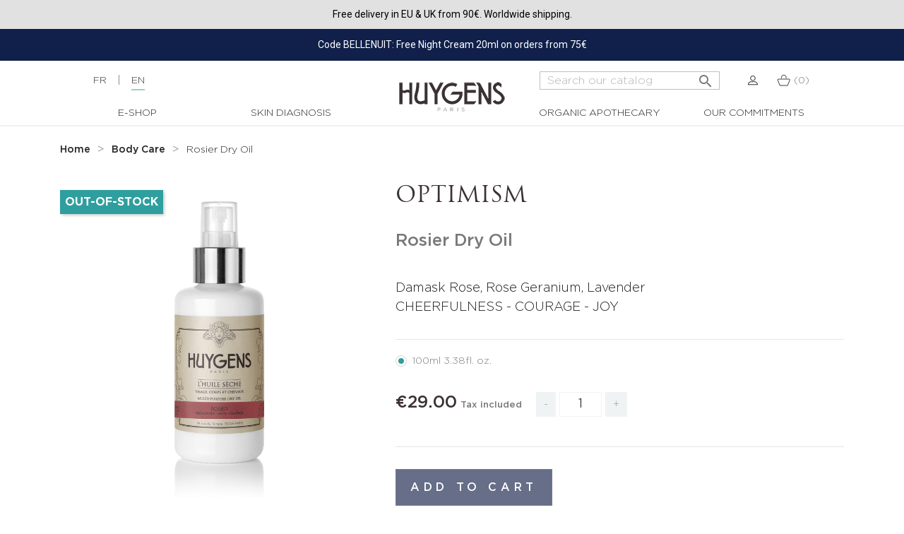

--- FILE ---
content_type: text/html; charset=utf-8
request_url: https://www.huygens.fr/en/dry-oils/1630-dry-oil-rosier.html
body_size: 25631
content:
<!doctype html>
<html lang="en">

  <head>
    
      

  <meta charset="utf-8">
  <meta name="format-detection" content="telephone=no">


  <meta http-equiv="x-ua-compatible" content="ie=edge">



    <link rel="canonical" href="https://www.huygens.fr/en/dry-oils/1630-dry-oil-rosier.html">

  <title>Dry oil Rosier by Huygens: multi-purpose and 100% natural</title>
  <script data-keepinline="true">
    var ajaxGetProductUrl = '//www.huygens.fr/en/module/cdc_googletagmanager/async';
    var ajaxShippingEvent = 1;
    var ajaxPaymentEvent = 1;

/* datalayer */
dataLayer = window.dataLayer || [];
    let cdcDatalayer = {"pageCategory":"product","event":"view_item","ecommerce":{"currency":"EUR","items":[{"item_name":"Rosier Dry Oil","item_id":"1630","price":"29","price_tax_exc":"24.17","item_category":"Body Care","item_category2":"Dry Oils","quantity":1}]},"google_tag_params":{"ecomm_pagetype":"product","ecomm_prodid":"1630-324","ecomm_totalvalue":29,"ecomm_category":"Dry Oils","ecomm_totalvalue_tax_exc":24.17}};
    dataLayer.push(cdcDatalayer);

/* call to GTM Tag */
(function(w,d,s,l,i){w[l]=w[l]||[];w[l].push({'gtm.start':
new Date().getTime(),event:'gtm.js'});var f=d.getElementsByTagName(s)[0],
j=d.createElement(s),dl=l!='dataLayer'?'&l='+l:'';j.async=true;j.src=
'https://www.googletagmanager.com/gtm.js?id='+i+dl;f.parentNode.insertBefore(j,f);
})(window,document,'script','dataLayer','GTM-WWF4QMR');

/* async call to avoid cache system for dynamic data */
var cdcgtmreq = new XMLHttpRequest();
cdcgtmreq.onreadystatechange = function() {
    if (cdcgtmreq.readyState == XMLHttpRequest.DONE ) {
        if (cdcgtmreq.status == 200) {
          	var datalayerJs = cdcgtmreq.responseText;
            try {
                var datalayerObj = JSON.parse(datalayerJs);
                dataLayer = dataLayer || [];
                dataLayer.push(datalayerObj);
            } catch(e) {
               console.log("[CDCGTM] error while parsing json");
            }

                    }
        dataLayer.push({
          'event': 'datalayer_ready'
        });
    }
};
cdcgtmreq.open("GET", "//www.huygens.fr/en/module/cdc_googletagmanager/async?action=user" /*+ "?" + new Date().getTime()*/, true);
cdcgtmreq.setRequestHeader('X-Requested-With', 'XMLHttpRequest');
cdcgtmreq.send();
</script>
  <meta name="description" content="This lightweight, organic and versatile dry oil nourishes face, body and hair. Personalized with the essential oil and floral scent Rosier.">
  <meta name="keywords" content="natural dry oil, organic dry oil, body oil, face oil, hair oil, nourishing oil, 100% natural, natural skincare, natural cosmetics, organic skincare, organic cosmetics, essential oils, Huygens, Huygens Paris, Made in France, Rosier">
    
      



  <meta name="viewport" content="width=device-width, initial-scale=1">



  <link rel="icon" type="image/vnd.microsoft.icon" href="https://www.huygens.fr/img/favicon.ico?1521194597">
  <link rel="shortcut icon" type="image/x-icon" href="https://www.huygens.fr/img/favicon.ico?1521194597">



    <link rel="stylesheet" href="/modules/ps_checkout/views/css/payments.css?version=7.5.0.5" type="text/css" media="all">
  <link rel="stylesheet" href="https://cdn.jsdelivr.net/npm/@alma/widgets@3.x.x/dist/widgets.min.css" type="text/css" media="all">
  <link rel="stylesheet" href="https://www.huygens.fr/themes/huygens/assets/cache/theme-b9bab8507.css" type="text/css" media="all">




    <script type="text/javascript" src="https://www.huygens.fr/themes/huygens/assets/cache/head-d17c7e506.js" ></script>
  <script type="text/javascript" src="https://www.google.com/recaptcha/api.js?hl=en" ></script>


  <script type="text/javascript">
        var AdvancedStoreMapsData = {"meta":{"missingHooks":[],"jsBaseLink":"https:\/\/www.huygens.fr\/modules\/advancedstoremaps\/views\/js\/","dataLink":"https:\/\/www.huygens.fr\/en\/module\/advancedstoremaps\/data?ajax=1"},"settings":{"apiKey":"AIzaSyA7bel1I9Ne9vocOPX3VWDt8OzuqrXlkGE","mapLanguage":"shop","mapTheme":"light","mapParams":{"center":{"lat":48.8358,"lng":2.6424},"zoom":10,"zoomControl":true,"fullscreenControl":true,"gestureHandling":"auto","mapTypeControl":true,"streetViewControl":true,"rotateControl":true,"clickableIcons":true},"marker":{"animation":"none","icon":null,"width":32,"height":32},"infoWindow":{"storeDetails":["picture","address","phone","schedule"],"displayGetDirections":true},"mapStyle":"[\n    {\n        \"elementType\": \"geometry\",\n        \"stylers\": [\n            {\n                \"color\": \"#f5f5f5\"\n            }\n        ]\n    },\n    {\n        \"elementType\": \"labels.icon\",\n        \"stylers\": [\n            {\n                \"visibility\": \"off\"\n            }\n        ]\n    },\n    {\n        \"elementType\": \"labels.text.fill\",\n        \"stylers\": [\n            {\n                \"color\": \"#616161\"\n            }\n        ]\n    },\n    {\n        \"elementType\": \"labels.text.stroke\",\n        \"stylers\": [\n            {\n                \"color\": \"#f5f5f5\"\n            }\n        ]\n    },\n    {\n        \"featureType\": \"administrative.land_parcel\",\n        \"elementType\": \"labels.text.fill\",\n        \"stylers\": [\n            {\n                \"color\": \"#bdbdbd\"\n            }\n        ]\n    },\n    {\n        \"featureType\": \"poi\",\n        \"elementType\": \"geometry\",\n        \"stylers\": [\n            {\n                \"color\": \"#eeeeee\"\n            }\n        ]\n    },\n    {\n        \"featureType\": \"poi\",\n        \"elementType\": \"labels.text.fill\",\n        \"stylers\": [\n            {\n                \"color\": \"#757575\"\n            }\n        ]\n    },\n    {\n        \"featureType\": \"poi.park\",\n        \"elementType\": \"geometry\",\n        \"stylers\": [\n            {\n                \"color\": \"#e5e5e5\"\n            }\n        ]\n    },\n    {\n        \"featureType\": \"poi.park\",\n        \"elementType\": \"labels.text.fill\",\n        \"stylers\": [\n            {\n                \"color\": \"#9e9e9e\"\n            }\n        ]\n    },\n    {\n        \"featureType\": \"road\",\n        \"elementType\": \"geometry\",\n        \"stylers\": [\n            {\n                \"color\": \"#ffffff\"\n            }\n        ]\n    },\n    {\n        \"featureType\": \"road.arterial\",\n        \"elementType\": \"labels.text.fill\",\n        \"stylers\": [\n            {\n                \"color\": \"#757575\"\n            }\n        ]\n    },\n    {\n        \"featureType\": \"road.highway\",\n        \"elementType\": \"geometry\",\n        \"stylers\": [\n            {\n                \"color\": \"#dadada\"\n            }\n        ]\n    },\n    {\n        \"featureType\": \"road.highway\",\n        \"elementType\": \"labels.text.fill\",\n        \"stylers\": [\n            {\n                \"color\": \"#616161\"\n            }\n        ]\n    },\n    {\n        \"featureType\": \"road.local\",\n        \"elementType\": \"labels.text.fill\",\n        \"stylers\": [\n            {\n                \"color\": \"#9e9e9e\"\n            }\n        ]\n    },\n    {\n        \"featureType\": \"transit.line\",\n        \"elementType\": \"geometry\",\n        \"stylers\": [\n            {\n                \"color\": \"#e5e5e5\"\n            }\n        ]\n    },\n    {\n        \"featureType\": \"transit.station\",\n        \"elementType\": \"geometry\",\n        \"stylers\": [\n            {\n                \"color\": \"#eeeeee\"\n            }\n        ]\n    },\n    {\n        \"featureType\": \"water\",\n        \"elementType\": \"geometry\",\n        \"stylers\": [\n            {\n                \"color\": \"#c9c9c9\"\n            }\n        ]\n    },\n    {\n        \"featureType\": \"water\",\n        \"elementType\": \"labels.text.fill\",\n        \"stylers\": [\n            {\n                \"color\": \"#9e9e9e\"\n            }\n        ]\n    }\n]","countryFilter":true,"mapClustering":false,"geocoding":false,"clustererParams":null,"geocodingParams":null},"context":{"ps":{"v17":true},"langIsoCode":"en","countryIsoCode":"FR"},"trans":{"workingHours":"Working hours","getDirections":"Get directions","weekdays":["Monday","Tuesday","Wednesday","Thursday","Friday","Saturday","Sunday"],"searchByAddr":"Search by address","noResultsFound":"No results found.","noResultsFoundNear":"No results found near this location.","noAddressesFound":"No addresses found, try another search.","retrySearch":"Try another search","countryFilter":"Country filter","allCountries":"All countries","featuredStore":"Featured store"}};
        var PAYPLUG_DOMAIN = "https:\/\/secure.payplug.com";
        var cart_page_redirect_link = "\/\/www.huygens.fr\/en\/panier?action=show";
        var cc = "product";
        var check_bellow = "Please check below:";
        var countdown_timer_theme = "white";
        var format_code = "AAAA-AAAA-AAAA-AAAA";
        var format_pin = "0000";
        var giftIncart = 0;
        var gift_controller_url = "https:\/\/www.huygens.fr\/en\/module\/mdgiftproduct\/FreeGiftproducts";
        var id_cart = null;
        var id_combination = 324;
        var id_product = 1630;
        var isSimpleProduct = false;
        var is_gdpr = 1;
        var is_gift_product = false;
        var is_sandbox_mode = false;
        var islogged = false;
        var iso = "en";
        var jolisearch = {"amb_joli_search_action":"https:\/\/www.huygens.fr\/en\/jolisearch","amb_joli_search_link":"https:\/\/www.huygens.fr\/en\/jolisearch","amb_joli_search_controller":"jolisearch","blocksearch_type":"top","show_cat_desc":0,"ga_acc":0,"id_lang":2,"url_rewriting":1,"use_autocomplete":1,"minwordlen":3,"l_products":"Products","l_manufacturers":"Manufacturers","l_categories":"Categories","l_no_results_found":"No results found","l_more_results":"More results \u00bb","ENT_QUOTES":3,"search_ssl":true,"self":"\/var\/www\/vhosts\/huygens.fr\/httpdocs\/modules\/ambjolisearch","position":{"my":"center top","at":"center bottom","collision":"fit none"},"classes":"ps17 centered-list","display_manufacturer":"","display_category":""};
        var labels = {"days":"Days","hours":"Hrs","min":"Min","sec":"Sec","total_price_label":"Total Price","preorder_price_label":"Preorder Price","preorder_title":"Preorder Product is in stock now","dynamic_preorder_login_label":"Please login to preorder with custom price."};
        var md_blockcart_line_sel = "";
        var md_current_currency = "\u20ac";
        var md_gift_addition_type = false;
        var md_gift_color = false;
        var md_gift_layout = false;
        var md_gift_price_display = false;
        var md_gift_required = 0;
        var md_hide_qty_count = 0;
        var md_msg_gift_added = "Gift successfully added to your shopping cart";
        var md_msg_required_gift = "Please choose your gift";
        var md_number_gift = 0;
        var md_prd_add_cart_sel = "";
        var md_text_free = "Free";
        var md_text_gift = "Sample";
        var mdgSecureKey = "4a0acd067130db7ffe9b3214f63ab0a3";
        var module_name = "payplug";
        var msg_maximum_gift = "Vous ne pouvez pas ajouter plus de max_gift gift_s_, veuillez ajuster vos choix";
        var not_available_msg = "This product is no longer in stock with these options\t";
        var p_version = "1.7";
        var pageId = "product";
        var payplug_ajax_url = "https:\/\/www.huygens.fr\/en\/module\/payplug\/ajax";
        var pixel_fc = "https:\/\/www.huygens.fr\/en\/module\/pspixel\/FrontAjaxPixel";
        var pm_crosssellingoncart = {"product_selection":[],"products_quantity":4,"products_quantity_tablet":2,"products_quantity_mobile":2,"order_page_link":"https:\/\/www.huygens.fr\/en\/commande","nbItems":0};
        var po_ajax = "https:\/\/www.huygens.fr\/en\/preorder";
        var po_combs = [];
        var po_imod = "145";
        var po_static_token = "ac2dac915ba065a99d3271064109e93c";
        var prestashop = {"cart":{"products":[],"totals":{"total":{"type":"total","label":"Total","amount":0,"value":"\u20ac0.00"},"total_including_tax":{"type":"total","label":"Total (tax incl.)","amount":0,"value":"\u20ac0.00"},"total_excluding_tax":{"type":"total","label":"Total (tax excl.)","amount":0,"value":"\u20ac0.00"}},"subtotals":{"products":{"type":"products","label":"Subtotal","amount":0,"value":"\u20ac0.00"},"discounts":null,"shipping":{"type":"shipping","label":"Shipping","amount":0,"value":""},"tax":{"type":"tax","label":"Included taxes","amount":0,"value":"\u20ac0.00"}},"products_count":0,"summary_string":"0 items","vouchers":{"allowed":1,"added":[]},"discounts":[{"id_cart_rule":"119552","id_customer":"0","date_from":"2025-12-22 12:00:00","date_to":"2026-01-22 12:00:00","description":"","quantity":"287","quantity_per_user":"10","priority":"1","partial_use":"1","code":"BONNESFETES","minimum_amount":"75.000000","minimum_amount_tax":"1","minimum_amount_currency":"1","minimum_amount_shipping":"0","country_restriction":"0","carrier_restriction":"0","group_restriction":"0","cart_rule_restriction":"1","product_restriction":"0","shop_restriction":"0","free_shipping":"0","reduction_percent":"0.00","reduction_amount":"0.000000","reduction_tax":"0","reduction_currency":"1","reduction_product":"0","reduction_exclude_special":"0","gift_product":"2188","gift_product_attribute":"1346","highlight":"1","active":"1","date_add":"2025-12-22 12:39:58","date_upd":"2026-01-18 23:58:33","id_lang":"2","name":"Your FREE Radiance Detox Mask 50ml on orders from 75\u20ac","quantity_for_user":10},{"id_cart_rule":"120993","id_customer":"0","date_from":"2026-01-16 17:00:00","date_to":"2026-02-16 17:00:00","description":"","quantity":"93","quantity_per_user":"1","priority":"1","partial_use":"1","code":"BELLENUIT","minimum_amount":"0.000000","minimum_amount_tax":"0","minimum_amount_currency":"1","minimum_amount_shipping":"0","country_restriction":"0","carrier_restriction":"0","group_restriction":"0","cart_rule_restriction":"1","product_restriction":"0","shop_restriction":"0","free_shipping":"0","reduction_percent":"0.00","reduction_amount":"0.000000","reduction_tax":"0","reduction_currency":"1","reduction_product":"0","reduction_exclude_special":"0","gift_product":"2657","gift_product_attribute":"0","highlight":"1","active":"1","date_add":"2026-01-16 17:43:55","date_upd":"2026-01-21 17:53:53","id_lang":"2","name":"Your FREE Night Cream 20ml on orders from 75\u20ac","quantity_for_user":1}],"minimalPurchase":0,"minimalPurchaseRequired":""},"currency":{"id":1,"name":"Euro","iso_code":"EUR","iso_code_num":"978","sign":"\u20ac"},"customer":{"lastname":null,"firstname":null,"email":null,"birthday":null,"newsletter":null,"newsletter_date_add":null,"optin":null,"website":null,"company":null,"siret":null,"ape":null,"is_logged":false,"gender":{"type":null,"name":null},"addresses":[]},"language":{"name":"English (English)","iso_code":"en","locale":"en-US","language_code":"en-us","is_rtl":"0","date_format_lite":"m\/d\/Y","date_format_full":"m\/d\/Y H:i:s","id":2},"page":{"title":"","canonical":"https:\/\/www.huygens.fr\/en\/dry-oils\/1630-dry-oil-rosier.html","meta":{"title":"Dry oil Rosier by Huygens: multi-purpose and 100% natural","description":"This lightweight, organic and versatile dry oil nourishes face, body and hair. Personalized with the essential oil and floral scent Rosier.","keywords":"natural dry oil, organic dry oil, body oil, face oil, hair oil, nourishing oil, 100% natural, natural skincare, natural cosmetics, organic skincare, organic cosmetics, essential oils, Huygens, Huygens Paris, Made in France, Rosier","robots":"index"},"page_name":"product","body_classes":{"lang-en":true,"lang-rtl":false,"country-FR":true,"currency-EUR":true,"layout-full-width":true,"page-product":true,"tax-display-enabled":true,"product-id-1630":true,"product-Rosier Dry Oil":true,"product-id-category-123":true,"product-id-manufacturer-0":true,"product-id-supplier-0":true,"product-available-for-order":true},"admin_notifications":[]},"shop":{"name":"Huygens","logo":"https:\/\/www.huygens.fr\/img\/huygens-logo-1521194597.jpg","stores_icon":"https:\/\/www.huygens.fr\/img\/logo_stores.png","favicon":"https:\/\/www.huygens.fr\/img\/favicon.ico"},"urls":{"base_url":"https:\/\/www.huygens.fr\/","current_url":"https:\/\/www.huygens.fr\/en\/dry-oils\/1630-dry-oil-rosier.html","shop_domain_url":"https:\/\/www.huygens.fr","img_ps_url":"https:\/\/www.huygens.fr\/img\/","img_cat_url":"https:\/\/www.huygens.fr\/img\/c\/","img_lang_url":"https:\/\/www.huygens.fr\/img\/l\/","img_prod_url":"https:\/\/www.huygens.fr\/img\/p\/","img_manu_url":"https:\/\/www.huygens.fr\/img\/m\/","img_sup_url":"https:\/\/www.huygens.fr\/img\/su\/","img_ship_url":"https:\/\/www.huygens.fr\/img\/s\/","img_store_url":"https:\/\/www.huygens.fr\/img\/st\/","img_col_url":"https:\/\/www.huygens.fr\/img\/co\/","img_url":"https:\/\/www.huygens.fr\/themes\/huygens\/assets\/img\/","css_url":"https:\/\/www.huygens.fr\/themes\/huygens\/assets\/css\/","js_url":"https:\/\/www.huygens.fr\/themes\/huygens\/assets\/js\/","pic_url":"https:\/\/www.huygens.fr\/upload\/","pages":{"address":"https:\/\/www.huygens.fr\/en\/adresse","addresses":"https:\/\/www.huygens.fr\/en\/adresses","authentication":"https:\/\/www.huygens.fr\/en\/connexion","cart":"https:\/\/www.huygens.fr\/en\/panier","category":"https:\/\/www.huygens.fr\/en\/index.php?controller=category","cms":"https:\/\/www.huygens.fr\/en\/index.php?controller=cms","contact":"https:\/\/www.huygens.fr\/en\/nous-contacter","discount":"https:\/\/www.huygens.fr\/en\/reduction","guest_tracking":"https:\/\/www.huygens.fr\/en\/suivi-commande-invite","history":"https:\/\/www.huygens.fr\/en\/historique-commandes","identity":"https:\/\/www.huygens.fr\/en\/identite","index":"https:\/\/www.huygens.fr\/en\/","my_account":"https:\/\/www.huygens.fr\/en\/mon-compte","order_confirmation":"https:\/\/www.huygens.fr\/en\/confirmation-commande","order_detail":"https:\/\/www.huygens.fr\/en\/index.php?controller=order-detail","order_follow":"https:\/\/www.huygens.fr\/en\/suivi-commande","order":"https:\/\/www.huygens.fr\/en\/commande","order_return":"https:\/\/www.huygens.fr\/en\/index.php?controller=order-return","order_slip":"https:\/\/www.huygens.fr\/en\/avoirs","pagenotfound":"https:\/\/www.huygens.fr\/en\/page-introuvable","password":"https:\/\/www.huygens.fr\/en\/recuperation-mot-de-passe","pdf_invoice":"https:\/\/www.huygens.fr\/en\/index.php?controller=pdf-invoice","pdf_order_return":"https:\/\/www.huygens.fr\/en\/index.php?controller=pdf-order-return","pdf_order_slip":"https:\/\/www.huygens.fr\/en\/index.php?controller=pdf-order-slip","prices_drop":"https:\/\/www.huygens.fr\/en\/promotions","product":"https:\/\/www.huygens.fr\/en\/index.php?controller=product","search":"https:\/\/www.huygens.fr\/en\/recherche","sitemap":"https:\/\/www.huygens.fr\/en\/Sitemap","stores":"https:\/\/www.huygens.fr\/en\/magasins","supplier":"https:\/\/www.huygens.fr\/en\/fournisseur","register":"https:\/\/www.huygens.fr\/en\/connexion?create_account=1","order_login":"https:\/\/www.huygens.fr\/en\/commande?login=1"},"alternative_langs":{"fr":"https:\/\/www.huygens.fr\/fr\/huiles-seches\/1630-huile-seche-rosier.html","en-us":"https:\/\/www.huygens.fr\/en\/dry-oils\/1630-dry-oil-rosier.html"},"theme_assets":"\/themes\/huygens\/assets\/","actions":{"logout":"https:\/\/www.huygens.fr\/en\/?mylogout="},"no_picture_image":{"bySize":{"small_default":{"url":"https:\/\/www.huygens.fr\/img\/p\/en-default-small_default.jpg","width":98,"height":98},"cart_default":{"url":"https:\/\/www.huygens.fr\/img\/p\/en-default-cart_default.jpg","width":125,"height":125},"home_default":{"url":"https:\/\/www.huygens.fr\/img\/p\/en-default-home_default.jpg","width":250,"height":250},"medium_default":{"url":"https:\/\/www.huygens.fr\/img\/p\/en-default-medium_default.jpg","width":452,"height":452},"large_default":{"url":"https:\/\/www.huygens.fr\/img\/p\/en-default-large_default.jpg","width":800,"height":800}},"small":{"url":"https:\/\/www.huygens.fr\/img\/p\/en-default-small_default.jpg","width":98,"height":98},"medium":{"url":"https:\/\/www.huygens.fr\/img\/p\/en-default-home_default.jpg","width":250,"height":250},"large":{"url":"https:\/\/www.huygens.fr\/img\/p\/en-default-large_default.jpg","width":800,"height":800},"legend":""}},"configuration":{"display_taxes_label":true,"display_prices_tax_incl":true,"is_catalog":false,"show_prices":true,"opt_in":{"partner":false},"quantity_discount":{"type":"discount","label":"Unit discount"},"voucher_enabled":1,"return_enabled":0},"field_required":[],"breadcrumb":{"links":[{"title":"Home","url":"https:\/\/www.huygens.fr\/en\/"},{"title":"Body Care","url":"https:\/\/www.huygens.fr\/en\/105-body-care"},{"title":"Rosier Dry Oil","url":"https:\/\/www.huygens.fr\/en\/dry-oils\/1630-dry-oil-rosier.html"}],"count":3},"link":{"protocol_link":"https:\/\/","protocol_content":"https:\/\/"},"time":1769062804,"static_token":"ac2dac915ba065a99d3271064109e93c","token":"3a3d983474da0b7180a04d5f49c7346f","debug":false,"modules":{"alma":false}};
        var ps_checkoutApplePayUrl = "https:\/\/www.huygens.fr\/en\/module\/ps_checkout\/applepay?token=ac2dac915ba065a99d3271064109e93c";
        var ps_checkoutAutoRenderDisabled = false;
        var ps_checkoutCancelUrl = "https:\/\/www.huygens.fr\/en\/module\/ps_checkout\/cancel?token=ac2dac915ba065a99d3271064109e93c";
        var ps_checkoutCardBrands = ["MASTERCARD","VISA","AMEX","CB_NATIONALE"];
        var ps_checkoutCardFundingSourceImg = "\/modules\/ps_checkout\/views\/img\/payment-cards.png";
        var ps_checkoutCardLogos = {"AMEX":"\/modules\/ps_checkout\/views\/img\/amex.svg","CB_NATIONALE":"\/modules\/ps_checkout\/views\/img\/cb.svg","DINERS":"\/modules\/ps_checkout\/views\/img\/diners.svg","DISCOVER":"\/modules\/ps_checkout\/views\/img\/discover.svg","JCB":"\/modules\/ps_checkout\/views\/img\/jcb.svg","MAESTRO":"\/modules\/ps_checkout\/views\/img\/maestro.svg","MASTERCARD":"\/modules\/ps_checkout\/views\/img\/mastercard.svg","UNIONPAY":"\/modules\/ps_checkout\/views\/img\/unionpay.svg","VISA":"\/modules\/ps_checkout\/views\/img\/visa.svg"};
        var ps_checkoutCartProductCount = 0;
        var ps_checkoutCheckUrl = "https:\/\/www.huygens.fr\/en\/module\/ps_checkout\/check?token=ac2dac915ba065a99d3271064109e93c";
        var ps_checkoutCheckoutTranslations = {"checkout.go.back.label":"Checkout","checkout.go.back.link.title":"Go back to the Checkout","checkout.card.payment":"Card payment","checkout.page.heading":"Order summary","checkout.cart.empty":"Your shopping cart is empty.","checkout.page.subheading.card":"Card","checkout.page.subheading.paypal":"PayPal","checkout.payment.by.card":"You have chosen to pay by Card.","checkout.payment.by.paypal":"You have chosen to pay by PayPal.","checkout.order.summary":"Here is a short summary of your order:","checkout.order.amount.total":"The total amount of your order comes to","checkout.order.included.tax":"(tax incl.)","checkout.order.confirm.label":"Please confirm your order by clicking \\&quot;I confirm my order\\&quot;.","checkout.payment.token.delete.modal.header":"Delete this payment method?","checkout.payment.token.delete.modal.content":"The following payment method will be deleted from your account:","checkout.payment.token.delete.modal.confirm-button":"Delete payment method","checkout.payment.loader.processing-request":"Please wait, we are processing your request","checkout.payment.others.link.label":"Other payment methods","checkout.payment.others.confirm.button.label":"I confirm my order","checkout.form.error.label":"There was an error during the payment. Please try again or contact the support.","loader-component.label.header":"Thanks for your purchase!","loader-component.label.body":"Please wait, we are processing your payment","loader-component.label.body.longer":"This is taking longer than expected. Please wait...","payment-method-logos.title":"100% secure payments","express-button.cart.separator":"or","express-button.checkout.express-checkout":"Express Checkout","ok":"Ok","cancel":"Cancel","paypal.hosted-fields.label.card-name":"Card holder name","paypal.hosted-fields.placeholder.card-name":"Card holder name","paypal.hosted-fields.label.card-number":"Card number","paypal.hosted-fields.placeholder.card-number":"Card number","paypal.hosted-fields.label.expiration-date":"Expiry date","paypal.hosted-fields.placeholder.expiration-date":"MM\/YY","paypal.hosted-fields.label.cvv":"CVC","paypal.hosted-fields.placeholder.cvv":"XXX","error.paypal-sdk":"No PayPal Javascript SDK Instance","error.google-pay-sdk":"No Google Pay Javascript SDK Instance","error.apple-pay-sdk":"No Apple Pay Javascript SDK Instance","error.google-pay.transaction-info":"An error occurred fetching Google Pay transaction info","error.apple-pay.payment-request":"An error occurred fetching Apple Pay payment request","error.paypal-sdk.contingency.cancel":"Card holder authentication canceled, please choose another payment method or try again.","error.paypal-sdk.contingency.error":"An error occurred on card holder authentication, please choose another payment method or try again.","error.paypal-sdk.contingency.failure":"Card holder authentication failed, please choose another payment method or try again.","error.paypal-sdk.contingency.unknown":"Card holder authentication cannot be checked, please choose another payment method or try again.","APPLE_PAY_MERCHANT_SESSION_VALIDATION_ERROR":"We\u2019re unable to process your Apple Pay payment at the moment. This could be due to an issue verifying the payment setup for this website. Please try again later or choose a different payment method.","APPROVE_APPLE_PAY_VALIDATION_ERROR":"We encountered an issue while processing your Apple Pay payment. Please verify your order details and try again, or use a different payment method."};
        var ps_checkoutCheckoutUrl = "https:\/\/www.huygens.fr\/en\/commande";
        var ps_checkoutConfirmUrl = "https:\/\/www.huygens.fr\/en\/confirmation-commande";
        var ps_checkoutCreateUrl = "https:\/\/www.huygens.fr\/en\/module\/ps_checkout\/create?token=ac2dac915ba065a99d3271064109e93c";
        var ps_checkoutCustomMarks = [];
        var ps_checkoutExpressCheckoutCartEnabled = false;
        var ps_checkoutExpressCheckoutOrderEnabled = false;
        var ps_checkoutExpressCheckoutProductEnabled = false;
        var ps_checkoutExpressCheckoutSelected = false;
        var ps_checkoutExpressCheckoutUrl = "https:\/\/www.huygens.fr\/en\/module\/ps_checkout\/ExpressCheckout?token=ac2dac915ba065a99d3271064109e93c";
        var ps_checkoutFundingSource = "paypal";
        var ps_checkoutFundingSourcesSorted = ["paypal","paylater","bancontact","eps","ideal","mybank","giropay","p24","blik"];
        var ps_checkoutGooglePayUrl = "https:\/\/www.huygens.fr\/en\/module\/ps_checkout\/googlepay?token=ac2dac915ba065a99d3271064109e93c";
        var ps_checkoutHostedFieldsContingencies = "SCA_WHEN_REQUIRED";
        var ps_checkoutHostedFieldsEnabled = false;
        var ps_checkoutIconsPath = "\/modules\/ps_checkout\/views\/img\/icons\/";
        var ps_checkoutLoaderImage = "\/modules\/ps_checkout\/views\/img\/loader.svg";
        var ps_checkoutPartnerAttributionId = "PrestaShop_Cart_PSXO_PSDownload";
        var ps_checkoutPayLaterCartPageButtonEnabled = true;
        var ps_checkoutPayLaterCategoryPageBannerEnabled = false;
        var ps_checkoutPayLaterHomePageBannerEnabled = false;
        var ps_checkoutPayLaterOrderPageBannerEnabled = true;
        var ps_checkoutPayLaterOrderPageButtonEnabled = false;
        var ps_checkoutPayLaterOrderPageMessageEnabled = false;
        var ps_checkoutPayLaterProductPageBannerEnabled = false;
        var ps_checkoutPayLaterProductPageButtonEnabled = false;
        var ps_checkoutPayLaterProductPageMessageEnabled = false;
        var ps_checkoutPayPalButtonConfiguration = {"shape":"pill","label":"pay","color":"gold"};
        var ps_checkoutPayPalEnvironment = "LIVE";
        var ps_checkoutPayPalOrderId = "";
        var ps_checkoutPayPalSdkConfig = {"clientId":"AXjYFXWyb4xJCErTUDiFkzL0Ulnn-bMm4fal4G-1nQXQ1ZQxp06fOuE7naKUXGkq2TZpYSiI9xXbs4eo","merchantId":"WCATTUEBHGYN4","currency":"EUR","intent":"capture","commit":"false","vault":"false","integrationDate":"2024-04-01","dataPartnerAttributionId":"PrestaShop_Cart_PSXO_PSDownload","dataCspNonce":"","dataEnable3ds":"true","disableFunding":"card","enableFunding":"paylater","components":"marks,funding-eligibility"};
        var ps_checkoutPayWithTranslations = {"paypal":"Pay with a PayPal account","paylater":"Pay in installments with PayPal Pay Later","bancontact":"Pay by Bancontact","eps":"Pay by EPS","ideal":"Pay by iDEAL","mybank":"Pay by MyBank","giropay":"Pay by ","p24":"Pay by Przelewy24","blik":"Pay by BLIK"};
        var ps_checkoutPaymentMethodLogosTitleImg = "\/modules\/ps_checkout\/views\/img\/icons\/lock_checkout.svg";
        var ps_checkoutPaymentUrl = "https:\/\/www.huygens.fr\/en\/module\/ps_checkout\/payment?token=ac2dac915ba065a99d3271064109e93c";
        var ps_checkoutRenderPaymentMethodLogos = true;
        var ps_checkoutValidateUrl = "https:\/\/www.huygens.fr\/en\/module\/ps_checkout\/validate?token=ac2dac915ba065a99d3271064109e93c";
        var ps_checkoutVaultUrl = "https:\/\/www.huygens.fr\/en\/module\/ps_checkout\/vault?token=ac2dac915ba065a99d3271064109e93c";
        var ps_checkoutVersion = "7.5.0.5";
        var psv = "17";
        var re_size = "1";
        var re_theme = "1";
        var re_version = "2";
        var selp_ajax_url = "https:\/\/www.huygens.fr\/en\/module\/selpcartecadeau\/ajaxselpcart";
        var show_price = true;
        var site_key = "6Lc7qcsqAAAAALtMAxOkDW10o6fnJvPZEMqjyHlB";
        var there_is1 = "There is 1 error";
        var validate_first = "I am not a robot then click again on subscribe";
        var whitelist_m = "";
        var whitelisted = false;
        var wrong_captcha = "Wrong captcha.";
      </script>




  
<script type="text/javascript" data-keepinline="true">
    // instantiate object
    var oGsr = {};
    var bt_msgs = {"delay":"You have not filled out a numeric for delay option","fbId":"You have not filled out a numeric for Facebook App ID option","fbsecret":"You have not filled out Facebook App Secret option","reviewDate":"You have not filled out the review's date","title":"You have not filled out the title","comment":"You have not filled out the comment","report":"You have not filled out the report comment","rating":"You have not selected the rating for the review","checkreview":"You have not selected one review","email":"You have not filled out your email","status":"You didn't select any status","vouchercode":"You have not filled out the voucher code","voucheramount":"You have left 0 as value for voucher's value","voucherminimum":"Minimum amount is not a numeric","vouchermaximum":"Maximum quantity is not a numeric","vouchervalidity":"You have left 0 as value for voucher's validity","importMatching":"You have not filled the number of columns out","reviewModerationTxt":{"1":"You have not filled out your legal text for using a moderation with language Fran\u00e7ais (French). Click on the language drop-down list in order to fill out the correct language field(s).","2":"You have not filled out your legal text for using a moderation with language English (English). Click on the language drop-down list in order to fill out the correct language field(s)."},"reviewModifyTxt":{"1":"You have not filled out your legal text for using a review modification tool with language Fran\u00e7ais (French). Click on the language drop-down list in order to fill out the correct language field(s).","2":"You have not filled out your legal text for using a review modification tool with language English (English). Click on the language drop-down list in order to fill out the correct language field(s)."},"emailTitle":{"1":"You have not filled out your title or text with language Fran\u00e7ais (French). Click on the language drop-down list in order to fill out the correct language field(s).","2":"You have not filled out your title or text with language English (English). Click on the language drop-down list in order to fill out the correct language field(s)."},"emaillCategory":{"1":"You have not filled out your category label with language Fran\u00e7ais (French). Click on the language drop-down list in order to fill out the correct language field(s).","2":"You have not filled out your category label with language English (English). Click on the language drop-down list in order to fill out the correct language field(s)."},"emaillProduct":{"1":"You have not filled out your product label with language Fran\u00e7ais (French). Click on the language drop-down list in order to fill out the correct language field(s).","2":"You have not filled out your product label with language English (English). Click on the language drop-down list in order to fill out the correct language field(s)."},"emaillSentence":{"1":"You have not filled out your custom body sentence with language Fran\u00e7ais (French). Click on the language drop-down list in order to fill out the correct language field(s).","2":"You have not filled out your custom body sentence with language English (English). Click on the language drop-down list in order to fill out the correct language field(s)."}};
    var bt_sImgUrl = '/modules/gsnippetsreviews/views/img/';
    var bt_sWebService = '/modules/gsnippetsreviews/ws-gsnippetsreviews.php?bt_token=3fdf871f2d73a99a5cc5b70623982830';
    var sGsrModuleName = 'gsr';
    var bt_aFancyReviewForm = {};
    var bt_aFancyReviewTabForm = {};
    var bt_oScrollTo = {};
    bt_oScrollTo.execute = false;
    var bt_oUseSocialButton = {};
    bt_oUseSocialButton.run = false;
    var bt_oActivateReviewTab = {};
    bt_oActivateReviewTab.run = false;
    var bt_oDeactivateReviewTab = {};
    bt_oDeactivateReviewTab.run = false;
    var bt_aReviewReport = new Array();
    var bt_oCallback = {};
    bt_oCallback.run = false;
    var bt_aStarsRating = new Array();
    var bt_oBxSlider = {};
    bt_oBxSlider.run = false;
</script><!-- ProductVideo vars -->
<script type="text/javascript">
        var pv_default = 0;
        var pv_pos = 1;
        var pv_pos_custom = 1;
        var pv_limit = 0;
        var pv_img_repeat = 1;
        var pv_force_thumb_size = 0;
        var pv_side_position = 999;
        var pv_side_insertion = 3;
        var pv_listings_desk = 0;
        var pv_force_close = 0;
        var pv_list_btn_place = 0;
        var pv_list_btn_place_method = 0;
        var pv_listings_button_controls = 0;
        var pv_list_image_autoplay = 0;
        var pv_list_image_muted = 1;
        var pv_list_image_loop = 1;
        var pv_list_image_click = 1;
        var pv_list_image_controls = 0;
        var pv_force_controls = 0;
        var pv_yt_auto = 1;
        var pv_yt_rel = 0;
        var pv_yt_cont = 1;
        var pv_yt_loop = 1;
        var pv_yt_priv = 1;
        var pv_yt_mute = 0;
        var pv_vim_autoplay = 1;
        var pv_vim_title = 1;
        var pv_vim_controls = 1;
        var pv_vim_badge = 1;
        var pv_vim_byline = 1;
        var pv_vim_loop = 1;
        var pv_vim_portrait = 1;
        var pv_vim_background = 0;
        var pv_vim_muted = 1;
        var pv_vid_autoplay = 1;
        var pv_vid_controls = 1;
        var pv_vid_muted = 0;
        var pv_vid_loop = 1;
        var pv_load_delay = 0;
        var pv_thumb_dir = 0;
        var pv_image_zindex = 1;
        var pv_custom_slider_sync = 0;
        var pv_slider_refresh = 0;
        var pv_videoholder_screen = 0;
        var pv_fancy_link = 1;
        var pv_deep_select = 0;
        var pv_disable_autosize = 0;
        var pv_disable_img_hide = 0;
        var pv_disable_replace = 0;
        var pv_hide_image_container = 0;
        var pv_thumb_add_width = 0;
        var pv_thumb_disable = 0;
        var pv_no_padding = 0;
        var pv_click_to_activate = 1;
            var pv_custom_placement = '#product .page-content';
        var pv_list_selector = '.products article';
        var pv_list_video_holder = '.thumbnail-container';
        var pv_list_cust_filter = '0';
        var pv_listings_btn_adv = '';
        var pv_list_image_bg = '#FFFFFF';
        var pv_vim_color = '#00adef';
        var pv_video_holder = '.product-cover:eq(0)';
        var pv_image_holder = '.product-cover:eq(0) img:eq(0)';
        var pv_thumb_selector = '.product-images:eq(0)';
        var pv_custom_img_slider = '0';
        var pv_slider_thumb_sel = '';
        var pv_slider_img_sel = '';
        var pv_clt = 'li';
        var pv_hide_display = '';
        var pv_click_behaviour_type = 'mousedown';
        var pv_video_player = 'https://www.huygens.fr/modules/productvideo/player.php';
        var pv_burl = '/';
            var pv_slider_img_pre = '';         var pv_slider_img_post = '';         var pv_thumb_before = '';         var pv_thumb_after = '';          
    var pv_video_list = false;
        var pv_providers = {"youtube":[],"youtu.be":[],"youtube-nocookie":[],"vimeo":[],"youtube.com":{"id_provider":"1","name":"youtube","domain":"youtube.com","type":"2"},"vimeo.com":{"id_provider":"2","name":"vimeo","domain":"vimeo.com","type":"2"}};     </script>
<!-- Video Microdata Start -->
<!-- Video Microdata End -->	<script type="text/javascript" src="/modules/facebookpsconnect/views/js/jquery-1.11.0.min.js"></script>
	<script type="text/javascript" src="/modules/facebookpsconnect/views/js/module.js"></script>
	<script type="text/javascript">
			var jQuery144 = $;
		</script>


<script type="text/javascript">
		// instantiate object
		var fbpsc = fbpsc || new FpcModule('fbpsc');

		// get errors translation
					fbpsc.msgs = {"id":"You have not filled out the application ID","secret":"You have not filled out the application Secret","callback":"You have not filled out the application callback","scope":"You have not filled out the scope of App permissions","developerKey":"You have not filled out the developer Key","socialEmail":"You have not filled out your e-mail","delete":"Delete","prefixCode":"You have to set the prefix code","voucherAmount":"You have to set the voucher amount","voucherPercent":"You have to set the voucher percent","apiType":"You have to select a connection method"};
		
		
		// set URL of admin img
		fbpsc.sImgUrl = '/modules/facebookpsconnect/views/img/';

		// set URL of admin img
		fbpsc.sAdminImgUrl = '/img/admin/';

		// set URL of module's web service
					fbpsc.sWebService = '/modules/facebookpsconnect/ws-facebookpsconnect.php';
		

</script><!-- Facebook Product Ad Module by BusinessTech - Start Facebook Pixel Code -->
	
	<script>
		!function(f,b,e,v,n,t,s){if(f.fbq)return;n=f.fbq=function(){n.callMethod?
			n.callMethod.apply(n,arguments):n.queue.push(arguments)};if(!f._fbq)f._fbq=n;
			n.push=n;n.loaded=!0;n.version='2.0';n.queue=[];t=b.createElement(e);t.async=!0;
			t.src=v;s=b.getElementsByTagName(e)[0];s.parentNode.insertBefore(t,s)
		}(window, document,'script','https://connect.facebook.net/en_US/fbevents.js');

					fbq('consent', 'grant');
				fbq('init', '1025965994463436');
		fbq('track', 'PageView');

		
				
		fbq('track', 'ViewContent', {
			
							content_type : 'product',
							content_ids : ['EN1630'],
							value : 29,
							currency : 'EUR',
							content_name : 'Rosier Dry Oil',
							content_category : 'Dry Oils'						
		});
		
				
	</script>
	<noscript><img height="1" width="1" style="display:none" src="https://www.facebook.com/tr?id=1025965994463436&ev=PageView&noscript=1"/></noscript>
	

	<!-- manage the click event on the wishlist and the add to cart -->
		<script type="text/javascript" src="/modules/facebookproductad/views/js/pixel.js"></script>
	<script type="text/javascript" src="/modules/facebookproductad/views/js/jquery-1.11.0.min.js"></script>
	<script type="text/javascript">

		var oPixelFacebook = new oPixelFacebook();

		$( document ).ready(function() {
			oPixelFacebook.addToCart({"content_name":"Rosier Dry Oil","content_category":"Dry Oils","content_ids":"['EN1630']","content_type":"product","value":29,"currency":"EUR"}, '.add-to-cart');oPixelFacebook.addToWishList({"content_name":"'Rosier Dry Oil'","content_category":"'Dry Oils'","content_ids":"['EN1630']","content_type":"'product'","value":29,"currency":"'EUR'"}, 'a[id="wishlist_button"]');
		});

	</script>
	<!-- Facebook Product Ad Module by BusinessTech - End Facebook Pixel Code -->
<!-- Facebook Pixel Code -->
<script>
!function(f,b,e,v,n,t,s){if(f.fbq)return;n=f.fbq=function(){n.callMethod?
n.callMethod.apply(n,arguments):n.queue.push(arguments)};if(!f._fbq)f._fbq=n;
n.push=n;n.loaded=!0;n.version='2.0';n.agent='plprestashop';n.queue=[];t=b.createElement(e);t.async=!0;
t.src=v;s=b.getElementsByTagName(e)[0];s.parentNode.insertBefore(t,s)}(window,
document,'script','https://connect.facebook.net/en_US/fbevents.js');
fbq('init', '1025965994463436');
fbq('track', 'PageView');
</script>
<noscript><img height="1" width="1" style="display:none"
src="https://www.facebook.com/tr?id=1025965994463436&ev=PageView&noscript=1"
/></noscript>
<!-- DO NOT MODIFY -->
<!-- End Facebook Pixel Code -->

<!-- Set Facbook Pixel Tracking -->
<script>
fbq('track', 'ViewContent', {content_name: 'Rosier Dry Oil (EN)', content_ids: ['1630'], content_type: 'product_group', value: 29, currency: 'EUR'});
</script>

<script type="text/javascript">
   var abfd_url = "https://www.huygens.fr/en/module/amountbeforefreedelivery/ajax";
</script><script type="text/javascript">
    MC_AJAX_CALL = "https://www.huygens.fr/en/module/modalcrossselling/ajax";
    MC_ID_LANG = "2";
</script>
<script type="text/javascript">
var id_order                = false;
var baseDir                 = "https://www.huygens.fr/";
var PS_VERSION              = parseInt("1");
var PS_REWRITING_SETTINGS   = parseInt("1");
var token                   = "3a3d983474da0b7180a04d5f49c7346f";
var raw_price               = "29";
var formated_price          = "€29.00";

// labels
var ok_label                = "Ok";
var invalid_qty_label       = "Invalid quantity";
var preorder_label          = "Preorder Available";
var added_success_text      = "Product successfully preordered";
var login_notice            = "You must be logged in to get notifications.";
var sub_label               = "Subscribed successfully.";
var unsub_label             = "Unubscribed successfully.";
var added_error_text        = "Preorder Limit reached for this product.";
var po_ajax                 = "https://www.huygens.fr/en/preorder";
var fmmgifloader            = document.getElementById('loadingAnim');
var productAvailableForOrder = 0;
var isProdAvForOrder        = productAvailableForOrder;
var isSimpleProduct         = 0;
var _pre_id_attr = 0;
var IDproduct = 0;
</script>

<script type="text/javascript" data-keepinline="true">
    var trustpilot_script_url = 'https://invitejs.trustpilot.com/tp.min.js';
    var trustpilot_key = '7FMupVvndIFmc2WR';
    var trustpilot_widget_script_url = '//widget.trustpilot.com/bootstrap/v5/tp.widget.bootstrap.min.js';
    var trustpilot_integration_app_url = 'https://ecommscript-integrationapp.trustpilot.com';
    var trustpilot_preview_css_url = '//ecommplugins-scripts.trustpilot.com/v2.1/css/preview.min.css';
    var trustpilot_preview_script_url = '//ecommplugins-scripts.trustpilot.com/v2.1/js/preview.min.js';
    var trustpilot_ajax_url = 'https://www.huygens.fr/en/module/trustpilot/trustpilotajax';
    var user_id = '0';
    var trustpilot_trustbox_settings = {"trustboxes":[],"activeTrustbox":0,"pageUrls":{"landing":"https:\/\/www.huygens.fr\/fr\/","category":"https:\/\/www.huygens.fr\/fr\/104-soin-visage-bio","product":"https:\/\/www.huygens.fr\/fr\/huiles-essentielles\/1079-69-he-arbre-de-vie.html#\/contenance-10ml"}};
</script>
<script type="text/javascript" src="/modules/trustpilot/views/js/tp_register.min.js"></script>
<script type="text/javascript" src="/modules/trustpilot/views/js/tp_trustbox.min.js"></script>
<script type="text/javascript" src="/modules/trustpilot/views/js/tp_preview.min.js"></script>
<script type="text/javascript">
    var pspc_labels = ['days', 'hours', 'minutes', 'seconds'];
    var pspc_labels_lang = {
        'days': 'days',
        'hours': 'hours',
        'minutes': 'min.',
        'seconds': 'sec.'
    };
    var pspc_labels_lang_1 = {
        'days': 'day',
        'hours': 'hour',
        'minutes': 'min.',
        'seconds': 'sec.'
    };
    var pspc_offer_txt = "Offer ends in:";
    var pspc_theme = "1-simple";
    var pspc_psv = 1.7;
    var pspc_hide_after_end = 1;
    var pspc_hide_expired = 1;
    var pspc_highlight = "seconds";
    var pspc_position_product = "displayProductPriceBlock";
    var pspc_position_list = "displayProductListReviews";
    var pspc_adjust_positions = 1;
    var pspc_promo_side = "left";
    var pspc_token = "ac2dac915ba065a99d3271064109e93c";
    var pspc_countdown_js = "/modules/psproductcountdownpro/views/js/jquery.countdown.min.js";
    var pspc_show_colon = 1;
    </script><style>
    :root {
        --advsm-accent-color: #427FED;
    }
</style>







    
    <meta property="og:type" content="product">
    <meta property="og:url" content="https://www.huygens.fr/en/dry-oils/1630-dry-oil-rosier.html">
    <meta property="og:title" content="Dry oil Rosier by Huygens: multi-purpose and 100% natural">
    <meta property="og:site_name" content="Huygens">
    <meta property="og:description" content="This lightweight, organic and versatile dry oil nourishes face, body and hair. Personalized with the essential oil and floral scent Rosier.">
    <meta property="og:image" content="https://www.huygens.fr/601-large_default/dry-oil-rosier.jpg">
    <meta property="product:pretax_price:amount" content="24.166667">
    <meta property="product:pretax_price:currency" content="EUR">
    <meta property="product:price:amount" content="29">
    <meta property="product:price:currency" content="EUR">
            <meta property="product:weight:value" content="0.300000">
        <meta property="product:weight:units" content="kg">
    
  </head>

  <body id="product" class="lang-en country-fr currency-eur layout-full-width page-product tax-display-enabled product-id-1630 product-rosier-dry-oil product-id-category-123 product-id-manufacturer-0 product-id-supplier-0 product-available-for-order">

    
      <!-- Google Tag Manager (noscript) -->
<noscript><iframe src="https://www.googletagmanager.com/ns.html?id=GTM-WWF4QMR"
height="0" width="0" style="display:none;visibility:hidden"></iframe></noscript>
<!-- End Google Tag Manager (noscript) -->

    

    <main>
      
              

      <header id="header">
        
           
 
 
   <a class="banner" href="https://www.huygens.fr/en/content/1-delivery">
        <div class="header-banner">
        Free delivery in EU &amp; UK from 90€. Worldwide shipping.
    </div>
</a>

   <link href="https://fonts.googleapis.com/css?family=Roboto" rel="stylesheet" type="text/css" media="all">
<link href="https://fonts.googleapis.com/css?family=Hind" rel="stylesheet" type="text/css" media="all">
<link href="https://fonts.googleapis.com/css?family=Maven+Pro" rel="stylesheet" type="text/css" media="all">
<link href="https://fonts.googleapis.com/css?family=Noto+Serif" rel="stylesheet" type="text/css" media="all">
<link href="https://fonts.googleapis.com/css?family=Bitter" rel="stylesheet" type="text/css" media="all">
<link href="https://fonts.googleapis.com/css?family=Forum" rel="stylesheet" type="text/css" media="all">


<div id="ps_banner_ajax">

	<div id="ps_topbanner_wrapper">
	Code BELLENUIT: Free Night Cream 20ml on orders from 75€

	
	
</div>

<style>
	header .banner {
		background-color: #10204A;
	}

	#ps_topbanner_wrapper {
		width: 100%;
		left: 0;
		z-index: 999;
		top: 0;

		height: 45px;
		line-height: 45px;
		background-color: #10204A;
		font-size: 16px;
		color: #ffffFF;

		text-align: center;

					font-family: 'Roboto', sans-serif;
			}

    @media only screen and (max-width:320px) {
        #ps_topbanner_wrapper { font-size: .9em }
    }

	
</style>
    <script>
        window.topBanner = {
            cta_link: 'https://www.huygens.fr/fr/342-black-friday-',
            token: '16913738355bf6d0766e8e13.68695331',
            front_controller: 'https://www.huygens.fr/en/module/topbanner/FrontAjaxTopbanner'
        };
    </script>


</div>

 
 
 
   <nav class="header-nav  container-fluid sm-down-py-sm pt-sm">
         <div class="row">
           <div class="hidden-sm-down">
             <div class="col-md-4 col-xs-12 offset-md-1">
               <div id="_desktop_language_selector">
  <div class="language-selector-wrapper">
    <span id="language-selector-label" class="hidden">Language:</span>
    <div class="language-selector dropdown js-dropdown">
                <a href="https://www.huygens.fr/fr/huiles-seches/1630-huile-seche-rosier.html" class="font-sm desktop ">FR</a>
          |                <a href="https://www.huygens.fr/en/dry-oils/1630-dry-oil-rosier.html" class="font-sm desktop current">EN</a>
                              <select class="link hidden" aria-labelledby="language-selector-label">
                  <option value="https://www.huygens.fr/fr/huiles-seches/1630-huile-seche-rosier.html">Français</option>
                  <option value="https://www.huygens.fr/en/dry-oils/1630-dry-oil-rosier.html" selected="selected">English</option>
              </select>
    </div>
  </div>
</div>
<style type="text/css">
	#fbpsc_displayAccount {
		border:1px solid #385b94;
		border-right:none;
		border-left:none;
		color:;
		padding: 10px  10px 10px 85px !important;
		min-height:60px;
		line-height:20px;
		background-color: #FFFFFF;
	}
</style>

             </div>
             <div class="col-md-4 offset-md-2 right-nav">
                 <div id="search_widget" class="search-widget" data-search-controller-url="https://www.huygens.fr/en/jolisearch">
	<form method="get" action="https://www.huygens.fr/en/jolisearch">
		<input type="hidden" name="controller" value="search">
		<input type="text" name="s" value="" placeholder="Search our catalog" aria-label="Search">
		<button type="submit">
			<i class="material-icons search">&#xE8B6;</i>
      <span class="hidden-xl-down">Search</span>
		</button>
	</form>
</div><div id="_desktop_user_info">
  <div class="user-info">
          <a
        href="https://www.huygens.fr/en/mon-compte"
        title="Log in to your customer account"
              >
          <img src="https://www.huygens.fr/themes/huygens/assets/img/icon/user.svg" alt="">
      </a>
      </div>
</div>
<div id="_desktop_cart">
  <div class="blockcart cart-preview inactive" data-refresh-url="//www.huygens.fr/en/module/ps_shoppingcart/ajax">
    <div class="header">
                      <img src="https://www.huygens.fr/themes/huygens/assets/img/icon/cart.svg" alt="">
        <span class="cart-products-count font-sm">(0)</span>
          </div>
  </div>
</div>

             </div>
           </div>
           <div class="hidden-md-up mobile text-center">
             <div class="item-left" id="menu-icon">
               <i class="material-icons d-inline">&#xE5D2;</i>
             </div>
             <div class="d-f item-right">
               <div class="mr-xs" id="_mobile_user_info"></div>
               <div class="" id="_mobile_cart"></div>
             </div>
             
             <div class="top-logo" id="_mobile_logo"></div>
           </div>
         </div>
   </nav>
 
 
 
   <div class="header-top"> 
     <div class="container-fluid">
        <div class="row">
         <div class="col-md-12 hidden-sm-down" id="_desktop_logo">
           <a href="https://www.huygens.fr/">
                          <img class="logo img-responsive md-up-pt-md" src="https://www.huygens.fr/img/huygens_logo.png" alt="Huygens">
             
           </a>
         </div>
         <div class="col-sm-12 position-static">
           <div class="row">
                 <!-- menu mobile -->
        

    <div class="menu col-md-12 js-top-menu position-static hidden-sm-down" id="_desktop_top_menu">
        

            <!-- menu desktop -->

            <div class="top-menu-container">
            <ul class="top-menu container sm-up-d-f jc-around "
                id="top-menu"  data-depth="0">


                                    <li class="category" id="category-2">
                                                <a class="dropdown-item py-sm "
                            href="https://www.huygens.fr/en/102-bestsellers"
                            data-depth="0" >
                                                                                                                            <span class="float-xs-right hidden-md-up">
                                    <span data-target="#top_sub_menu_61586" data-toggle="collapse"
                                        class="navbar-toggler collapse-icons">
                                        <i class="material-icons add">&#xE313;</i>
                                        <i class="material-icons remove">&#xE316;</i>
                                    </span>
                                </span>
                                                        E-Shop
                        </a>

                                                    <div  class="popover sub-menu js-sub-menu collapse"                                 id="top_sub_menu_61586">
                                

            <!-- menu desktop -->

            <div class="top-menu-container">
            <ul class="top-menu  mx-auto col-md-9"
                 data-depth="1">


                                    <li class="category" id="category-343">
                                                <a class="dropdown-item dropdown-submenu  "
                            href="https://www.huygens.fr/en/343-sale"
                            data-depth="1" >
                                                        SALE
                        </a>

                                            </li>
                                    <li class="category" id="category-104">
                                                <a class="dropdown-item dropdown-submenu  "
                            href="https://www.huygens.fr/en/104-organic-skincare"
                            data-depth="1" >
                                                                                                                            <span class="float-xs-right hidden-md-up">
                                    <span data-target="#top_sub_menu_54802" data-toggle="collapse"
                                        class="navbar-toggler collapse-icons">
                                        <i class="material-icons add">&#xE313;</i>
                                        <i class="material-icons remove">&#xE316;</i>
                                    </span>
                                </span>
                                                        Organic Skincare
                        </a>

                                                    <div  class="collapse"                                 id="top_sub_menu_54802">
                                

            <!-- menu desktop -->

            <div class="top-menu-container">
            <ul class="top-menu  "
                 data-depth="2">


                                    <li class="category" id="category-339">
                                                <a class="dropdown-item  font-regular"
                            href="https://www.huygens.fr/en/339-suncare"
                            data-depth="2" >
                                                        Suncare
                        </a>

                                            </li>
                                    <li class="category" id="category-280">
                                                <a class="dropdown-item  font-regular"
                            href="https://www.huygens.fr/en/280-serums"
                            data-depth="2" >
                                                        Serums
                        </a>

                                            </li>
                                    <li class="category" id="category-334">
                                                <a class="dropdown-item  font-regular"
                            href="https://www.huygens.fr/en/334-day-products-"
                            data-depth="2" >
                                                        Day products
                        </a>

                                            </li>
                                    <li class="category" id="category-316">
                                                <a class="dropdown-item  font-regular"
                            href="https://www.huygens.fr/en/316-night-products"
                            data-depth="2" >
                                                        Night products
                        </a>

                                            </li>
                                    <li class="category" id="category-305">
                                                <a class="dropdown-item  font-regular"
                            href="https://www.huygens.fr/en/305-face-creams"
                            data-depth="2" >
                                                        Face creams
                        </a>

                                            </li>
                                    <li class="category" id="category-118">
                                                <a class="dropdown-item  font-regular"
                            href="https://www.huygens.fr/en/118-cleansers-makeup-removers"
                            data-depth="2" >
                                                        Cleansers &amp; Makeup Removers
                        </a>

                                            </li>
                                    <li class="category" id="category-317">
                                                <a class="dropdown-item  font-regular"
                            href="https://www.huygens.fr/en/317-masks-scrubs"
                            data-depth="2" >
                                                        Masks &amp; Scrubs
                        </a>

                                            </li>
                                    <li class="category" id="category-116">
                                                <a class="dropdown-item  font-regular"
                            href="https://www.huygens.fr/en/116-lotions-flower-waters"
                            data-depth="2" >
                                                        Lotions &amp; Flower Waters
                        </a>

                                            </li>
                                    <li class="category" id="category-318">
                                                <a class="dropdown-item  font-regular"
                            href="https://www.huygens.fr/en/318-eyes-lips"
                            data-depth="2" >
                                                        Eyes &amp; Lips
                        </a>

                                            </li>
                                    <li class="category" id="category-120">
                                                <a class="dropdown-item  font-regular"
                            href="https://www.huygens.fr/en/120-for-men"
                            data-depth="2" >
                                                        For Men
                        </a>

                                            </li>
                                    <li class="category" id="category-319">
                                                <a class="dropdown-item  font-regular"
                            href="https://www.huygens.fr/en/319-duos-bundles"
                            data-depth="2" >
                                                        Duos &amp; Bundles
                        </a>

                                            </li>
                                    <li class="category" id="category-293">
                                                <a class="dropdown-item  font-regular"
                            href="https://www.huygens.fr/en/293-routines"
                            data-depth="2" >
                                                        Routines
                        </a>

                                            </li>
                
                




            </ul>



                    </div>
            
                                                                                            </div>
                                            </li>
                                    <li class="category" id="category-314">
                                                <a class="dropdown-item dropdown-submenu  "
                            href="https://www.huygens.fr/en/314-beauty-needs"
                            data-depth="1" >
                                                                                                                            <span class="float-xs-right hidden-md-up">
                                    <span data-target="#top_sub_menu_80736" data-toggle="collapse"
                                        class="navbar-toggler collapse-icons">
                                        <i class="material-icons add">&#xE313;</i>
                                        <i class="material-icons remove">&#xE316;</i>
                                    </span>
                                </span>
                                                        Beauty needs
                        </a>

                                                    <div  class="collapse"                                 id="top_sub_menu_80736">
                                

            <!-- menu desktop -->

            <div class="top-menu-container">
            <ul class="top-menu  "
                 data-depth="2">


                                    <li class="category" id="category-320">
                                                <a class="dropdown-item  font-regular"
                            href="https://www.huygens.fr/en/320-anti-aging"
                            data-depth="2" >
                                                        Anti-aging
                        </a>

                                            </li>
                                    <li class="category" id="category-321">
                                                <a class="dropdown-item  font-regular"
                            href="https://www.huygens.fr/en/321-anti-blemishes-matifying"
                            data-depth="2" >
                                                        Anti-Blemishes &amp; Matifying
                        </a>

                                            </li>
                                    <li class="category" id="category-322">
                                                <a class="dropdown-item  font-regular"
                            href="https://www.huygens.fr/en/322-radiance-healthy-glow"
                            data-depth="2" >
                                                        Radiance &amp; Healthy glow
                        </a>

                                            </li>
                                    <li class="category" id="category-323">
                                                <a class="dropdown-item  font-regular"
                            href="https://www.huygens.fr/en/323-hydration"
                            data-depth="2" >
                                                        Hydration
                        </a>

                                            </li>
                                    <li class="category" id="category-324">
                                                <a class="dropdown-item  font-regular"
                            href="https://www.huygens.fr/en/324-pockets-dark-circles"
                            data-depth="2" >
                                                        Pockets &amp; Dark Circles
                        </a>

                                            </li>
                                    <li class="category" id="category-338">
                                                <a class="dropdown-item  font-regular"
                            href="https://www.huygens.fr/en/338-sun-protection"
                            data-depth="2" >
                                                        Sun protection
                        </a>

                                            </li>
                
                




            </ul>



                    </div>
            
                                                                                            </div>
                                            </li>
                                    <li class="category" id="category-315">
                                                <a class="dropdown-item dropdown-submenu  "
                            href="https://www.huygens.fr/en/315-routines"
                            data-depth="1" >
                                                                                                                            <span class="float-xs-right hidden-md-up">
                                    <span data-target="#top_sub_menu_31546" data-toggle="collapse"
                                        class="navbar-toggler collapse-icons">
                                        <i class="material-icons add">&#xE313;</i>
                                        <i class="material-icons remove">&#xE316;</i>
                                    </span>
                                </span>
                                                        Routines
                        </a>

                                                    <div  class="collapse"                                 id="top_sub_menu_31546">
                                

            <!-- menu desktop -->

            <div class="top-menu-container">
            <ul class="top-menu  "
                 data-depth="2">


                                    <li class="category" id="category-325">
                                                <a class="dropdown-item  font-regular"
                            href="https://www.huygens.fr/en/325-combination-to-oily-skin"
                            data-depth="2" >
                                                        Combination to oily skin
                        </a>

                                            </li>
                                    <li class="category" id="category-326">
                                                <a class="dropdown-item  font-regular"
                            href="https://www.huygens.fr/en/326-normal-skin"
                            data-depth="2" >
                                                        Normal skin
                        </a>

                                            </li>
                                    <li class="category" id="category-327">
                                                <a class="dropdown-item  font-regular"
                            href="https://www.huygens.fr/en/327-dry-skin"
                            data-depth="2" >
                                                        Dry skin
                        </a>

                                            </li>
                
                




            </ul>



                    </div>
            
                                                                                            </div>
                                            </li>
                                    <li class="category" id="category-102">
                                                <a class="dropdown-item dropdown-submenu  "
                            href="https://www.huygens.fr/en/102-bestsellers"
                            data-depth="1" >
                                                        Bestsellers
                        </a>

                                            </li>
                                    <li class="category" id="category-111">
                                                <a class="dropdown-item dropdown-submenu  "
                            href="https://www.huygens.fr/en/111-new"
                            data-depth="1" >
                                                        New
                        </a>

                                            </li>
                                    <li class="category" id="category-105">
                                                <a class="dropdown-item dropdown-submenu  "
                            href="https://www.huygens.fr/en/105-body-care"
                            data-depth="1" >
                                                                                                                            <span class="float-xs-right hidden-md-up">
                                    <span data-target="#top_sub_menu_832" data-toggle="collapse"
                                        class="navbar-toggler collapse-icons">
                                        <i class="material-icons add">&#xE313;</i>
                                        <i class="material-icons remove">&#xE316;</i>
                                    </span>
                                </span>
                                                        Body Care
                        </a>

                                                    <div  class="collapse"                                 id="top_sub_menu_832">
                                

            <!-- menu desktop -->

            <div class="top-menu-container">
            <ul class="top-menu  "
                 data-depth="2">


                                    <li class="category" id="category-121">
                                                <a class="dropdown-item  font-regular"
                            href="https://www.huygens.fr/en/121-lotions-creams"
                            data-depth="2" >
                                                        Lotions &amp; Creams
                        </a>

                                            </li>
                                    <li class="category" id="category-122">
                                                <a class="dropdown-item  font-regular"
                            href="https://www.huygens.fr/en/122-hand-care"
                            data-depth="2" >
                                                        Hand Care
                        </a>

                                            </li>
                                    <li class="category" id="category-124">
                                                <a class="dropdown-item  font-regular"
                            href="https://www.huygens.fr/en/124-massage-oils"
                            data-depth="2" >
                                                        Massage Oils
                        </a>

                                            </li>
                
                




            </ul>



                    </div>
            
                                                                                            </div>
                                            </li>
                                    <li class="category" id="category-233">
                                                <a class="dropdown-item dropdown-submenu  "
                            href="https://www.huygens.fr/en/233-bath"
                            data-depth="1" >
                                                                                                                            <span class="float-xs-right hidden-md-up">
                                    <span data-target="#top_sub_menu_4668" data-toggle="collapse"
                                        class="navbar-toggler collapse-icons">
                                        <i class="material-icons add">&#xE313;</i>
                                        <i class="material-icons remove">&#xE316;</i>
                                    </span>
                                </span>
                                                        Bath
                        </a>

                                                    <div  class="collapse"                                 id="top_sub_menu_4668">
                                

            <!-- menu desktop -->

            <div class="top-menu-container">
            <ul class="top-menu  "
                 data-depth="2">


                                    <li class="category" id="category-127">
                                                <a class="dropdown-item  font-regular"
                            href="https://www.huygens.fr/en/127-body-wash"
                            data-depth="2" >
                                                        Body Wash
                        </a>

                                            </li>
                                    <li class="category" id="category-128">
                                                <a class="dropdown-item  font-regular"
                            href="https://www.huygens.fr/en/128-body-scrubs"
                            data-depth="2" >
                                                        Body Scrubs
                        </a>

                                            </li>
                                    <li class="category" id="category-131">
                                                <a class="dropdown-item  font-regular"
                            href="https://www.huygens.fr/en/131-hand-wash"
                            data-depth="2" >
                                                        Hand Wash
                        </a>

                                            </li>
                                    <li class="category" id="category-132">
                                                <a class="dropdown-item  font-regular"
                            href="https://www.huygens.fr/en/132-soap-bars"
                            data-depth="2" >
                                                        Soap Bars
                        </a>

                                            </li>
                
                




            </ul>



                    </div>
            
                                                                                            </div>
                                            </li>
                                    <li class="category" id="category-106">
                                                <a class="dropdown-item dropdown-submenu  "
                            href="https://www.huygens.fr/en/106-haircare"
                            data-depth="1" >
                                                                                                                            <span class="float-xs-right hidden-md-up">
                                    <span data-target="#top_sub_menu_80686" data-toggle="collapse"
                                        class="navbar-toggler collapse-icons">
                                        <i class="material-icons add">&#xE313;</i>
                                        <i class="material-icons remove">&#xE316;</i>
                                    </span>
                                </span>
                                                        Hair
                        </a>

                                                    <div  class="collapse"                                 id="top_sub_menu_80686">
                                

            <!-- menu desktop -->

            <div class="top-menu-container">
            <ul class="top-menu  "
                 data-depth="2">


                                    <li class="category" id="category-133">
                                                <a class="dropdown-item  font-regular"
                            href="https://www.huygens.fr/en/133-shampoo"
                            data-depth="2" >
                                                        Shampoos
                        </a>

                                            </li>
                
                




            </ul>



                    </div>
            
                                                                                            </div>
                                            </li>
                                    <li class="category" id="category-107">
                                                <a class="dropdown-item dropdown-submenu  "
                            href="https://www.huygens.fr/en/107-home-aromatherapy"
                            data-depth="1" >
                                                                                                                            <span class="float-xs-right hidden-md-up">
                                    <span data-target="#top_sub_menu_10601" data-toggle="collapse"
                                        class="navbar-toggler collapse-icons">
                                        <i class="material-icons add">&#xE313;</i>
                                        <i class="material-icons remove">&#xE316;</i>
                                    </span>
                                </span>
                                                        Home &amp; Aromatherapy
                        </a>

                                                    <div  class="collapse"                                 id="top_sub_menu_10601">
                                

            <!-- menu desktop -->

            <div class="top-menu-container">
            <ul class="top-menu  "
                 data-depth="2">


                                    <li class="category" id="category-137">
                                                <a class="dropdown-item  font-regular"
                            href="https://www.huygens.fr/en/137-essential-oils"
                            data-depth="2" >
                                                        Essential Oils
                        </a>

                                            </li>
                                    <li class="category" id="category-138">
                                                <a class="dropdown-item  font-regular"
                            href="https://www.huygens.fr/en/138-reed-diffuser"
                            data-depth="2" >
                                                        Reed Diffuser
                        </a>

                                            </li>
                                    <li class="category" id="category-139">
                                                <a class="dropdown-item  font-regular"
                            href="https://www.huygens.fr/en/139-home-perfume-spray"
                            data-depth="2" >
                                                        Home Perfume Sprays
                        </a>

                                            </li>
                                    <li class="category" id="category-241">
                                                <a class="dropdown-item  font-regular"
                            href="https://www.huygens.fr/en/241-refill-for-reed-diffuser-home-fragrance-spray"
                            data-depth="2" >
                                                        Refill for Reed Diffuser &amp; Home Fragrance Spray
                        </a>

                                            </li>
                                    <li class="category" id="category-140">
                                                <a class="dropdown-item  font-regular"
                            href="https://www.huygens.fr/en/140-essential-oil-candles"
                            data-depth="2" >
                                                        Essential Oil Candles
                        </a>

                                            </li>
                
                




            </ul>



                    </div>
            
                                                                                            </div>
                                            </li>
                                    <li class="category" id="category-103">
                                                <a class="dropdown-item dropdown-submenu  "
                            href="https://www.huygens.fr/en/103-perfumes"
                            data-depth="1" >
                                                        Perfumes
                        </a>

                                            </li>
                
                
                    <li class="hidden-sm-down routine-jour-banner">
                        <a class="gift-card-banner"
                                                        href="https://www.huygens.fr/en/334-day-products-" >
                            <span>Day Range</span>
                            <img class="img-fluid" src="https://www.huygens.fr/themes/huygens/assets/img/routine_jour_banner.jpg" width="216" height="153">
                        </a>
                    </li>

                    <li class="hidden-sm-down routine-nuit-banner">
                        <a class="gift-card-banner"
                                                        href="https://www.huygens.fr/en/316-night-products" >
                            <span>Night Range</span>
                            <img class="img-fluid" src="https://www.huygens.fr/themes/huygens/assets/img/routine_nuit_banner.jpg" width="216" height="153">
                        </a>
                    </li>


                                            <li class="hidden-sm-down routine-jour-banner">
                            <a class="gift-card-banner" href="https://www.huygens.fr/en/315-routines"  style="display:none;">
                                <img class="img-fluid" src="https://www.huygens.fr/themes/huygens/assets/img/routine_banner.jpg" width="228" height="158">
                            </a>
                        </li>
                    

                




            </ul>



                            <div class="col-md-3 hidden-sm-down banners-menu-fourth-column">
                    


<section class="featured-products clearfix mt-3" id="newsproducts">
<div class="container">
  <h2 class="title-lg mb-sm text-uppercase" style="text-align:center;">
    New product
  </h2>
  <div id="js-product-list2">
  <div class="products row">
          <div class="col-xs-6 col-lg-3 col-md-6 mb-lg wdm">
        
          
      <article class="product-miniature js-product-miniature" data-id-product="2709" data-id-product-attribute="0" >
       
        <div class="thumbnail-container">
          
            <a href="https://www.huygens.fr/en/e-shop/2709-skincare-discovery-pouch.html" class="thumbnail product-thumbnail mb-sm text-center">
              <img
                class = "product-img-first"
                src = "https://www.huygens.fr/4740-home_default/skincare-discovery-pouch.jpg"
                alt = "Skincare Discovery Pouch"
                data-full-size-image-url = "https://www.huygens.fr/4740-large_default/skincare-discovery-pouch.jpg"
              >
                                                                            <img class="hidden-xs-up product-img-second" src="https://www.huygens.fr/4738-home_default/skincare-discovery-pouch.jpg" alt="">
                                        </a>
          

          <div class="product-description p-r">
            
              <h2 class="product-title mb-sm" ><a class="font-md" href="https://www.huygens.fr/en/e-shop/2709-skincare-discovery-pouch.html">Skincare Discovery Pouch</a></h2>
            


            
            
<a href="https://www.huygens.fr/en/e-shop/2709-skincare-discovery-pouch.html" class="discover-product-link">Discover</a>

            
              
              
                               <div style="margin:auto; text-align:center; font-size:14px;"> À partir de </div> 
                

                <div class="product-price-and-shipping">

                                                                
                      

                      <span class="sr-only">Price</span>

                                                <span  class="price">€14.90</span>
                                           


                      
                        
                                    </div>
                          

            
              
            
          </div>

          
            <ul class="product-flags">
                              <li class="product-flag new">New</li>
                          </ul>
          

                                  <form action="https://www.huygens.fr/en/panier" method="post" class="add-to-cart-or-refresh">
                  <input type="hidden" name="token" value="ac2dac915ba065a99d3271064109e93c">
                  <input type="hidden" name="id_product" value="2709" class="product_page_product_id">
                  <input type="hidden" name="qty" value="1">
                  <button class="btn btn-green add-to-cart hidden-xs-up" data-button-action="add-to-cart" type="submit" data-loader="https://www.huygens.fr/themes/huygens/assets/img/icon/three-dots.svg" >
                      Order
                  </button>
              </form>
          
          
        </div>
      </article>

        
      </div>
          <div class="col-xs-6 col-lg-3 col-md-6 mb-lg wdm">
        
          
      <article class="product-miniature js-product-miniature" data-id-product="2707" data-id-product-attribute="1506" >
       
        <div class="thumbnail-container">
          
            <a href="https://www.huygens.fr/en/healthy-glow-anti-blemishes/2707-1506-the-radiance-detox-mask.html#/4-contenance-50ml_169fl_oz/29-subscription-no_subscription" class="thumbnail product-thumbnail mb-sm text-center">
              <img
                class = "product-img-first"
                src = "https://www.huygens.fr/4741-home_default/the-radiance-detox-mask.jpg"
                alt = "Beauty Mud Mask"
                data-full-size-image-url = "https://www.huygens.fr/4741-large_default/the-radiance-detox-mask.jpg"
              >
                                                                            <img class="hidden-xs-up product-img-second" src="https://www.huygens.fr/4724-home_default/the-radiance-detox-mask.jpg" alt="">
                                                                    </a>
          

          <div class="product-description p-r">
            
              <h2 class="product-title mb-sm" ><a class="font-md" href="https://www.huygens.fr/en/healthy-glow-anti-blemishes/2707-1506-the-radiance-detox-mask.html#/4-contenance-50ml_169fl_oz/29-subscription-no_subscription">Beauty Mud Mask</a></h2>
            


            
            
<a href="https://www.huygens.fr/en/healthy-glow-anti-blemishes/2707-1506-the-radiance-detox-mask.html#/4-contenance-50ml_169fl_oz/29-subscription-no_subscription" class="discover-product-link">Discover</a>

            
              
              
                               <div style="margin:auto; text-align:center; font-size:14px;"> À partir de </div> 
                

                <div class="product-price-and-shipping">

                                                                  

                        <span class="sr-only">Regular price</span>
                        <span class="regular-price">€24.90</span>
                                                  <span class="discount-percentage">-50%</span>
                                                                    
                      

                      <span class="sr-only">Price</span>

                                                <span  class="price">€12.45</span>
                                           


                      
                        
                                    </div>
                          

            
              
            
          </div>

          
            <ul class="product-flags">
                              <li class="product-flag discount">-50%</li>
                              <li class="product-flag new">New</li>
                          </ul>
          

                                  <form action="https://www.huygens.fr/en/panier" method="post" class="add-to-cart-or-refresh">
                  <input type="hidden" name="token" value="ac2dac915ba065a99d3271064109e93c">
                  <input type="hidden" name="id_product" value="2707" class="product_page_product_id">
                  <input type="hidden" name="qty" value="1">
                  <button class="btn btn-green add-to-cart hidden-xs-up" data-button-action="add-to-cart" type="submit" data-loader="https://www.huygens.fr/themes/huygens/assets/img/icon/three-dots.svg" >
                      Order
                  </button>
              </form>
          
          
        </div>
      </article>

        
      </div>
          <div class="col-xs-6 col-lg-3 col-md-6 mb-lg wdm">
        
          
      <article class="product-miniature js-product-miniature" data-id-product="2706" data-id-product-attribute="0" >
       
        <div class="thumbnail-container">
          
            <a href="https://www.huygens.fr/en/cyber-monday/2706-complexion-enhancing-glow-drops.html" class="thumbnail product-thumbnail mb-sm text-center">
              <img
                class = "product-img-first"
                src = "https://www.huygens.fr/4720-home_default/complexion-enhancing-glow-drops.jpg"
                alt = "Highlighting Perfecting Elixir"
                data-full-size-image-url = "https://www.huygens.fr/4720-large_default/complexion-enhancing-glow-drops.jpg"
              >
                                                                            <img class="hidden-xs-up product-img-second" src="https://www.huygens.fr/4721-home_default/complexion-enhancing-glow-drops.jpg" alt="">
                                                                                                                            </a>
          

          <div class="product-description p-r">
            
              <h2 class="product-title mb-sm" ><a class="font-md" href="https://www.huygens.fr/en/cyber-monday/2706-complexion-enhancing-glow-drops.html">Highlighting Perfecting Elixir</a></h2>
            


            
            
<a href="https://www.huygens.fr/en/cyber-monday/2706-complexion-enhancing-glow-drops.html" class="discover-product-link">Discover</a>

            
              
              
                               <div style="margin:auto; text-align:center; font-size:14px;"> À partir de </div> 
                

                <div class="product-price-and-shipping">

                                                                
                      

                      <span class="sr-only">Price</span>

                                                <span  class="price">€26.90</span>
                                           


                      
                        
                                    </div>
                          

            
              	<!-- GSR - Product list reviews -->
			<div id="gsr-review-list" class="gsr-text-center gsr-review-stars-1611">
							<div class="gsr-col-lg-12 gsr-text-center bg-white">
																<div class="gsr-text-center gsr-col-lg-12 rating-star-yellow">
															<input type="radio" value="1" checked="checked"/><label class=" list-front checked rating-star-size-110" for="rating1" title="1"></label>
															<input type="radio" value="2" checked="checked"/><label class=" list-front checked rating-star-size-110" for="rating2" title="2"></label>
															<input type="radio" value="3" checked="checked"/><label class=" list-front checked rating-star-size-110" for="rating3" title="3"></label>
															<input type="radio" value="4" checked="checked"/><label class=" list-front checked rating-star-size-110" for="rating4" title="4"></label>
															<input type="radio" value="5" checked="checked"/><label class=" list-front checked rating-star-size-110" for="rating5" title="5"></label>
													</div>
														</div>
					</div>
			<div class="gsr-clr_20"></div>
	<!-- /GSR - Product list reviews -->

            
          </div>

          
            <ul class="product-flags">
                              <li class="product-flag new">New</li>
                          </ul>
          

                                  <form action="https://www.huygens.fr/en/panier" method="post" class="add-to-cart-or-refresh">
                  <input type="hidden" name="token" value="ac2dac915ba065a99d3271064109e93c">
                  <input type="hidden" name="id_product" value="2706" class="product_page_product_id">
                  <input type="hidden" name="qty" value="1">
                  <button class="btn btn-green add-to-cart hidden-xs-up" data-button-action="add-to-cart" type="submit" data-loader="https://www.huygens.fr/themes/huygens/assets/img/icon/three-dots.svg" >
                      Order
                  </button>
              </form>
          
          
        </div>
      </article>

        
      </div>
          <div class="col-xs-6 col-lg-3 col-md-6 mb-lg wdm">
        
          
      <article class="product-miniature js-product-miniature" data-id-product="2705" data-id-product-attribute="0" >
       
        <div class="thumbnail-container">
          
            <a href="https://www.huygens.fr/en/holiday-collection/2705-best-of-body-gift-set.html" class="thumbnail product-thumbnail mb-sm text-center">
              <img
                class = "product-img-first"
                src = "https://www.huygens.fr/4710-home_default/best-of-body-gift-set.jpg"
                alt = "Best Of Body Gift Set"
                data-full-size-image-url = "https://www.huygens.fr/4710-large_default/best-of-body-gift-set.jpg"
              >
                                                    </a>
          

          <div class="product-description p-r">
            
              <h2 class="product-title mb-sm" ><a class="font-md" href="https://www.huygens.fr/en/holiday-collection/2705-best-of-body-gift-set.html">Best Of Body Gift Set</a></h2>
            


            
            
<a href="https://www.huygens.fr/en/holiday-collection/2705-best-of-body-gift-set.html" class="discover-product-link">Discover</a>

            
              
              
                               <div style="margin:auto; text-align:center; font-size:14px;"> À partir de </div> 
                

                <div class="product-price-and-shipping">

                                                                
                      

                      <span class="sr-only">Price</span>

                                                <span  class="price">€59.00</span>
                                           


                      
                        
                                    </div>
                          

            
              
            
          </div>

          
            <ul class="product-flags">
                              <li class="product-flag new">New</li>
                          </ul>
          

                                  <form action="https://www.huygens.fr/en/panier" method="post" class="add-to-cart-or-refresh">
                  <input type="hidden" name="token" value="ac2dac915ba065a99d3271064109e93c">
                  <input type="hidden" name="id_product" value="2705" class="product_page_product_id">
                  <input type="hidden" name="qty" value="1">
                  <button class="btn btn-green add-to-cart hidden-xs-up" data-button-action="add-to-cart" type="submit" data-loader="https://www.huygens.fr/themes/huygens/assets/img/icon/three-dots.svg" >
                      Order
                  </button>
              </form>
          
          
        </div>
      </article>

        
      </div>
      </div>
  </div>


</div>
</section>







                    
                    




                    <a class="gift-card-banner" href="https://huygens.frizbee-solutions.com/home" target="_blank">
                                                    <img class="img-fluid" src="https://www.huygens.fr/themes/huygens/assets/img/gift-card-en1.png">
                                            </a>




                </div>
                    </div>
            
                                                                                            </div>
                                            </li>
                                    <li class="link" id="lnk-skin-diagnosis">
                                                <a class="dropdown-item py-sm "
                            href="https://www.huygens.fr/en/content/17-consultation-visage"
                            data-depth="0" >
                                                        Skin Diagnosis
                        </a>

                                            </li>
                                    <li class="link" id="lnk-">
                                                <a class="dropdown-item py-sm "
                            href="https://#"
                            data-depth="0" >
                                                        
                        </a>

                                            </li>
                                    <li class="cms-page" id="cms-page-6">
                                                <a class="dropdown-item py-sm "
                            href="https://www.huygens.fr/en/content/6-organic-apothecary"
                            data-depth="0" >
                                                                                                                            <span class="float-xs-right hidden-md-up">
                                    <span data-target="#top_sub_menu_10565" data-toggle="collapse"
                                        class="navbar-toggler collapse-icons">
                                        <i class="material-icons add">&#xE313;</i>
                                        <i class="material-icons remove">&#xE316;</i>
                                    </span>
                                </span>
                                                        Organic Apothecary
                        </a>

                                                    <div  class="popover sub-menu js-sub-menu collapse"                                 id="top_sub_menu_10565">
                                

            <!-- menu desktop -->

            
                                                                                                    <ul class="col-12">
                                        <li><a href="https://www.huygens.fr/en/content/19-the-apothecary">The apothecary</a></li>
                                        <li><a href="https://www.huygens.fr/en/content/6-organic-apothecary">Our story</a></li>
                                        <li><a
                                                href="/en/blog/ingredients-c2">Our ingredients</a>
                                        </li>
                                        <li><a
                                                href="https://www.huygens.fr/en/content/6-organic-apothecary#nos-boutiques">Our shops</a>
                                        </li>
                                        <li><a href="/en/blog/press-c1">The press</a>
                                        </li>
                                        <li><a href="/en/blog">Blog</a></li>
                                    </ul>
                                                                                                </div>
                                            </li>
                                    <li class="cms-page" id="cms-page-8">
                                                <a class="dropdown-item py-sm "
                            href="https://www.huygens.fr/en/content/8-our-commitments"
                            data-depth="0" >
                                                                                                                            <span class="float-xs-right hidden-md-up">
                                    <span data-target="#top_sub_menu_51705" data-toggle="collapse"
                                        class="navbar-toggler collapse-icons">
                                        <i class="material-icons add">&#xE313;</i>
                                        <i class="material-icons remove">&#xE316;</i>
                                    </span>
                                </span>
                                                        Our commitments
                        </a>

                                                    <div  class="popover sub-menu js-sub-menu collapse"                                 id="top_sub_menu_51705">
                                

            <!-- menu desktop -->

            
                                                                                                    <ul class="col-12">
                                        <li><a href="https://www.huygens.fr/en/content/8-our-commitments#charte-bio">Our organic charter </a>
                                        </li>
                                        <li><a
                                                href="https://www.huygens.fr/en/content/8-our-commitments">Made in France</a>
                                        </li>
                                    </ul>
                                                            </div>
                                            </li>
                
                




            </ul>



                    </div>
            
        <div class="clearfix"></div>
</div><style type="text/css">
	#fbpsc_displayAccount {
		border:1px solid #385b94;
		border-right:none;
		border-left:none;
		color:;
		padding: 10px  10px 10px 85px !important;
		min-height:60px;
		line-height:20px;
		background-color: #FFFFFF;
	}
</style>

             <div class="clearfix"></div>
           </div>
         </div>
       </div>
       <div id="mobile_top_menu_wrapper" class="row hidden-md-up" style="display:none;">
         <div class="js-top-menu mobile" id="_mobile_top_menu"></div>
         <div class="js-top-menu-bottom">
           <div id="_mobile_currency_selector"></div>
           <div id="_mobile_language_selector"></div>
           <div id="_mobile_contact_link"></div>
           <div id="search_widget" class="search-widget" data-search-controller-url="https://www.huygens.fr/en/jolisearch">
	<form method="get" action="https://www.huygens.fr/en/jolisearch">
		<input type="hidden" name="controller" value="search">
		<input type="text" name="s" value="" placeholder="Search our catalog" aria-label="Search">
		<button type="submit">
			<i class="material-icons search">&#xE8B6;</i>
      <span class="hidden-xl-down">Search</span>
		</button>
	</form>
</div>
         </div>
       </div>
     </div>
   </div>
   
 
         
      </header>

      
        
<aside id="notifications">
  <div class="container">
    
    
    
      </div>
</aside>
      
      
      <section id="wrapper" >
        
          
            <nav data-depth="3" class=" breadcrumb hidden-sm-down">
    <div class="container">
          <ol itemscope itemtype="http://schema.org/BreadcrumbList">
                          
                                  <li itemprop="itemListElement" itemscope itemtype="http://schema.org/ListItem">
                    <a itemprop="item" href="https://www.huygens.fr/en/">
                      <span itemprop="name" class="font-sm"><strong>Home</strong></span>
                    </a>
                    <meta itemprop="position" content="1">
                  </li>
                              
                          
                                  <li itemprop="itemListElement" itemscope itemtype="http://schema.org/ListItem">
                    <a itemprop="item" href="https://www.huygens.fr/en/105-body-care">
                      <span itemprop="name" class="font-sm"><strong>Body Care</strong></span>
                    </a>
                    <meta itemprop="position" content="2">
                  </li>
                              
                          
                                  <li itemprop="itemListElement" itemscope itemtype="http://schema.org/ListItem">
                    <a itemprop="item" href="https://www.huygens.fr/en/dry-oils/1630-dry-oil-rosier.html">
                      <span itemprop="name" class="font-sm">Rosier Dry Oil</span>
                    </a>
                    <meta itemprop="position" content="3">
                  </li>
                              
                      </ol>
    </div>
</nav>
          

          

          
  <div id="content-wrapper">
    
    
            <div id="main" itemscope itemtype="https://schema.org/Product">
        
        <section class="section pt-0 pb-md">
            <div class="container">
                <meta itemprop="url" content="https://www.huygens.fr/en/dry-oils/1630-324-dry-oil-rosier.html#/6-contenance-100ml_338fl_oz">
                <div class="row">
                    <div class="col-md-5">
                        
                            <section class="page-content" id="content">
                                
                                    
                                        <ul class="product-flags">
                                                                                            <li class="product-flag out_of_stock">Out-of-Stock</li>
                                                                                    </ul>
                                    

                                    
                                        <div class="images-container">
  
    <div class="product-cover">
      <img class="js-qv-product-cover" src="https://www.huygens.fr/601-large_default/dry-oil-rosier.jpg" alt="L&#039;HUILE SÈCHE 100ml ROSIER" title="L&#039;HUILE SÈCHE 100ml ROSIER" style="width:100%;" itemprop="image">
      <div class="layer hidden-sm-down" data-toggle="modal" data-target="#product-modal">
        <i class="material-icons zoom-in">&#xE8FF;</i>
      </div>
    </div>
  

  
    
    <ul class="row no-gutters product-images js-qv-product-images sm-down-mb-lg">
                  <li class="col-xs-3 col-sm-3 col-md-6 col-lg-3 thumb-container">
            <img
              class="thumb js-thumb  selected "
              data-image-medium-src="https://www.huygens.fr/601-medium_default/dry-oil-rosier.jpg"
              data-image-large-src="https://www.huygens.fr/601-large_default/dry-oil-rosier.jpg"
              src="https://www.huygens.fr/601-home_default/dry-oil-rosier.jpg"
              alt="L&#039;HUILE SÈCHE 100ml ROSIER"
              title="L&#039;HUILE SÈCHE 100ml ROSIER"
              width="98"
              itemprop="image"
            >
          </li>
                  <li class="col-xs-3 col-sm-3 col-md-6 col-lg-3 thumb-container">
            <img
              class="thumb js-thumb "
              data-image-medium-src="https://www.huygens.fr/602-medium_default/dry-oil-rosier.jpg"
              data-image-large-src="https://www.huygens.fr/602-large_default/dry-oil-rosier.jpg"
              src="https://www.huygens.fr/602-home_default/dry-oil-rosier.jpg"
              alt=""
              title=""
              width="98"
              itemprop="image"
            >
          </li>
                  <li class="col-xs-3 col-sm-3 col-md-6 col-lg-3 thumb-container">
            <img
              class="thumb js-thumb "
              data-image-medium-src="https://www.huygens.fr/1335-medium_default/dry-oil-rosier.jpg"
              data-image-large-src="https://www.huygens.fr/1335-large_default/dry-oil-rosier.jpg"
              src="https://www.huygens.fr/1335-home_default/dry-oil-rosier.jpg"
              alt=""
              title=""
              width="98"
              itemprop="image"
            >
          </li>
              </ul>
  
</div>

                                    
                                    <div class="scroll-box-arrows">
                                        <i class="material-icons left">&#xE314;</i>
                                        <i class="material-icons right">&#xE315;</i>
                                    </div>
                                
                            </section>
                        
                    </div>
                    <div class="col-md-7">
                        
                            
                                <p class="catchphrase title-lg font-regular mb-md">
                                                                                                                        OPTIMISM
                                                                            </p>
                                <h1 class="title-md color-grey font-default font-medium mb-md" itemprop="name">
                                    
                                                                                    Rosier Dry Oil
                                                                            
                                </h1>
                                <!-- GSR - Product review block -->
<div id="gsr" class="productRight">
    		                
		<div class="block-review">
		<div class="block-review-item">
			            					<div>
                                                                                                    
                        

                        
                        					</div>
                    			</div>
		</div>
        			<div class="clr_10"></div>
                
		<script type="text/javascript">
            bt_aFancyReviewForm.selector = 'a#bt_btn-review-form';
            bt_aFancyReviewForm.hideOnContentClick = false;
            bt_aFancyReviewForm.beforeClose = 'https://www.huygens.fr/en/dry-oils/1630-dry-oil-rosier.html?post=1';
            bt_aFancyReviewForm.click = false;
		</script>
        
	</div>
    	<!-- /GSR - Product review block -->
    
                            
                        

                        <div class="product-information">
                            
                                <h2 id="product-description-short-1630" class="pb-sm product-description-short" itemprop="description"><p>Damask Rose, Rose Geranium, Lavender</p>
<p>CHEERFULNESS - COURAGE - JOY</p></h2>
                            

                            <hr>

                                                                                        <div class="product-actions">
                                    
                                        <form action="https://www.huygens.fr/en/panier" method="post" id="add-to-cart-or-refresh">
                                            <input type="hidden" name="token" value="ac2dac915ba065a99d3271064109e93c">
                                            <input type="hidden" name="id_product" value="1630" id="product_page_product_id">
                                            <input type="hidden" name="id_customization" value="0" id="product_customization_id">

                                            
                                                <div class="product-variants">
            <div class="clearfix product-variants-item">
                                                                                <ul id="group_1">
                                            <li class="input-container float-xs-left">
                            <input class="input-radio" type="radio" data-product-attribute="1" id="group[1]6" name="group[1]" value="6" checked="checked">
                            <label for="group[1]6">100ml 3.38fl. oz.</label>
                        </li>
                                    </ul>
                    </div>
    </div>
                                            

                                            
                                                                                            

                                                                                        
                                                
                                                    <section class="product-discounts">
  </section>
                                                

                                                
                                                    
    
    <span id="marque_produit" style="display:none" itemprop="brand" itemscope itemtype="http://schema.org/Brand">
        <span itemprop="name" class="marque"> </span>
    </span>
    <meta itemprop="sku" content="25038800"/>
    <meta itemprop="mpn" content="25038800" />
    <div class="product-prices">
        
                    

        
            <div
                    class="product-price h5 "
                    itemprop="offers"
                    itemscope
                    itemtype="https://schema.org/Offer"
            >
                <link itemprop="availability" href="https://schema.org/InStock"/>
                <meta itemprop="priceCurrency" content="EUR">

                <meta itemprop="priceValidUntil" content="2031-01-21" />
                <meta itemprop="url" content="www.huygens.fr/en/dry-oils/1630-dry-oil-rosier.html" />

                <div class="current-price">
                    <span itemprop="price" content="29">€29.00</span>

                                    </div>

                
                                    
            </div>
        

        
                    

        
                    

        
                    

        

        <div class="tax-shipping-delivery-label">
                            Tax included
                        <div id="preorder-price-block" class="price"></div>
            <div style="display:none">
    <input type="hidden" id="alma-widget-config" value='{&quot;price&quot;:&quot;[itemprop=price],#our_price_display,.modal-body .current-price-value&quot;,&quot;attrSelect&quot;:&quot;#buy_block .attribute_select&quot;,&quot;attrRadio&quot;:&quot;#buy_block .attribute_radio&quot;,&quot;colorPick&quot;:&quot;#buy_block .color_pick&quot;,&quot;quantity&quot;:&quot;#quantity_wanted&quot;,&quot;isCustom&quot;:false,&quot;position&quot;:&quot;&quot;}' />
</div>

<div class="alma-pp-container ps17">
            <div id="alma-installments-1630" class="alma-widget-container" data-settings='{&quot;merchantId&quot;:&quot;merchant_11kiM2nGiL3mzvpaKyqCsko0oosf2EYMFg&quot;,&quot;apiMode&quot;:&quot;live&quot;,&quot;amount&quot;:2900,&quot;plans&quot;:[{&quot;installmentsCount&quot;:3,&quot;minAmount&quot;:&quot;8000&quot;,&quot;maxAmount&quot;:&quot;100000&quot;,&quot;deferredDays&quot;:0,&quot;deferredMonths&quot;:0}],&quot;refreshPrice&quot;:false,&quot;decimalSeparator&quot;:&quot;.&quot;,&quot;thousandSeparator&quot;:&quot;,&quot;,&quot;showIfNotEligible&quot;:true,&quot;locale&quot;:&quot;en&quot;}'></div>
<script type="text/javascript">window.__alma_refreshWidgets && __alma_refreshWidgets();</script>
    </div>

        </div>
        <div class="qty ml-sm">
            <span id="quantity_custom_down" class="quantity_custom col">-</span>
            <input type="number" name="qty" class="col" value="1" min="1" aria-label="Quantity">
            <span id="quantity_custom_up" class="quantity_custom col">+</span>
        </div>
    </div>
                                                

                                                <hr>
                                            
                                            
                                                <div class="product-add-to-cart">
      
    
      <div class="product-quantity clearfix ">
        <div class="add my-sm">
          <button class="btn add-to-cart" data-button-action="add-to-cart" data-loader="https://www.huygens.fr/themes/huygens/assets/img/icon/three-dots.svg" type="submit" disabled>
            Add to cart
          </button>
        </div>
      </div>

                        <div class="clearfix d-flex jc-center prepared">
              <p style="font-size:14px;">
                  📦 Shipped out the next working day
              </p>
            </div>
                  

    
                        <span id="product-availability">Out of stock</span>
                
    

    
      <p class="product-minimal-quantity">
              </p>
    
  </div>
                                            

                                            <hr>

                                            
                                                <div class="product-additional-info">
  <!-- GSR - Product review block -->
	<!-- /GSR - Product review block -->
    <div id="fmmPreOrder"
    class="fmmpoLatestver "
    data-id-product="1630"
    data-preselected="324">
</div><!-- Product Columns -->
    <!-- Video Product Extra left End -->

</div>
                                            

                                            
                                              <input class="product-refresh ps-hidden-by-js" name="refresh" type="submit" value="Refresh">
                                            
                                        </form>
                                    
                                </div>
                            
                                                            
                                
                                    <div class="product-description mt-md"><p class="uppercase">Leaves and buds, delicately pungent.</p>
<p class="uppercase"> </p>
<p class="uppercase">French multi-purpose beauty secret! Super smooth and non-greasy texture. Spray on body and face for satin soft skin. Apply a small amount on dry hair to nourish and style. For a restorative hair mask leave-in 15 minutes before rinsing with your shampoo.</p>
<p class="uppercase"> </p>
<p><span style="color:#888888;">HUYGENS dry oils are 100% of natural origin and contain 11,1% ingredients produced from</span><span style="font-size:13px;color:#888888;line-height:1.5em;">organic farming.</span></p>
<p></p>
<p><span style="font-size:13px;color:#888888;line-height:1.5em;"><span>All our products respect </span><a href="https://www.huygens.fr/img/charte%20Bio%20HuygensEN.pdf" target="_blank" rel="noreferrer noopener"><span>HUYGENS' organic charter</span></a><span>.</span></span></p>
<p></p>
<p><span style="font-size:13px;color:#888888;line-height:1.5em;"><span><span>For this summer L'Huile Sèche comes in a brand new packaging, even more beautiful !</span></span></span></p></div>
                                
                            
                        </div>
                    </div>
                </div>

                
            </div>
        </section>
        <section class="section py-md">
            <div class="container">
                <div class="row">
                    <div class="col-xs-12">
                        <div id="details" data-children=".details-item">
                                                            <div class="card">
                                    <a class="collapsed" data-toggle="collapse" data-parent="#details" href="#details_1">
                                        <h3 class="text-center font-medium text-uppercase color-marine">LEARN MORE</h3>
                                    </a>
                                    <div id="details_1" class="collapse">
                                        <div class="mt-md mb-lg text-center">
                                            <p>Body: Spray on clean and dry skin. Hair: Spray a small amount in the palm of your hand then apply on dry or wet hair. For a hair mask, apply a generous amount 15 minutes before your shampoo.</p>
                                        </div>
                                    </div>
                                </div>
                                                                                        <div class="card">
                                    <a class="collapsed" data-toggle="collapse" data-parent="#details" href="#details_2">
                                        <h3 class="text-center font-medium text-uppercase color-marine">INGREDIENTS</h3>
                                    </a>
                                    <div id="details_2" class="collapse">
                                        <div class="mt-md mb-lg text-center">
                                            <p>isopropyl palmitate, coco caprylate/caprate, helianthus annus (sunflower) seed oil glycerides*, cocoglycerides, dicaprylyl carbonate, caprylic/capric triglyceride, dicaprylyl ether, olea europaea (olive) fruit oil*, tocopherol, helianthus annuus (sunflower) seed oil, lavandula hybrida oil*, citrus limon (lemon) peel oil*, limonene**, linalool**, amyris balsamifera bark oil, pelargonium graveolens oil*, citronellol**, geraniol**, citral**, rosa damascena flower oil*, eugenol**, eugenia caryophyllus (clove) bud oil*, piper nigrum (pepper) fruit oil*, coumarin**, farnesol**. *Ingredient produced from organic farming **Naturally occuring in essential oils</p>
                                        </div>
                                    </div>
                                </div>
                                                                                        <div class="card">
                                    <a class="collapsed" data-toggle="collapse" data-parent="#details" href="#details_3">
                                        <h3 class="text-center font-medium text-uppercase color-marine">DELIVERY</h3>
                                    </a>
                                    <div id="details_3" class="collapse">
                                        <div class="mt-md mb-lg text-center">
                                            <p>Free delivery in Mainland France from 30€ purchases*. Several options available : standard or express, at home or a collection point, with or without signature. Same-day delivery available by bike courier in and around Paris. Free standard delivery in EU and Switzerland as of 100€ purchases. Tax Free prices and actual shipping costs outside the EU.</p><p>We will prepare your parcel with the utmost care and follow your instructions. Feel free to add a private message and we will hand-copy it for you. More details in the GTC.</p><p>*This pricing might not apply during holiday season</p>
                                        </div>
                                    </div>
                                </div>
                                                    </div>
                    </div>
                </div>

                
                    <!-- GSR - Product review block -->
	<!-- /GSR - Product review block -->
            			<div class="gsr-clr_20"></div>
                <a class="btn btn-primary fancybox.ajax" id="bt_btn-review-form" href="/modules/gsnippetsreviews/ws-gsnippetsreviews.php?bt_token=3fdf871f2d73a99a5cc5b70623982830&sAction=display&sType=review&iPId=1630&iCId=0&sURI=%2Fen%2Fdry-oils%2F1630-dry-oil-rosier.html&btKey=1bd111a75a0309d2810bba0d443df488" rel="nofollow"><i class="icon-pencil"></i> Leave a review</a>
								<a name="anchorReview" id="anchorReview"></a>
			<div id="gsr" class="list-review">
								<span class="title"><i class="fa fa-star"></i>&nbsp;Reviews</span>
																								<div class="clr_10"></div>
				<p>
					<a class="fancybox.ajax" id="reviewTabForm" href="/modules/gsnippetsreviews/ws-gsnippetsreviews.php?bt_token=3fdf871f2d73a99a5cc5b70623982830&sAction=display&sType=review&iPId=1630&iCId=0&sURI=%2Fen%2Fdry-oils%2F1630-dry-oil-rosier.html&btKey=1bd111a75a0309d2810bba0d443df488" rel="nofollow">Be the first to write your review !</a>
				</p>
				
				<script type="text/javascript">
					bt_aFancyReviewTabForm.selector = 'a#reviewTabForm';
					bt_aFancyReviewTabForm.hideOnContentClick = false;
					bt_aFancyReviewTabForm.beforeClose = 'https://www.huygens.fr/en/dry-oils/1630-dry-oil-rosier.html';
				</script>
				
						</div>
					<!-- /GSR - Product Review Tab content -->
	    
                

                
                    <div class="modal fade js-product-images-modal" id="product-modal">
  <div class="modal-dialog" role="document">
    <div class="modal-content">
      <div class="modal-body">
                <figure>
          <img class="js-modal-product-cover product-cover-modal" width="800" src="https://www.huygens.fr/601-large_default/dry-oil-rosier.jpg" alt="L&#039;HUILE SÈCHE 100ml ROSIER" title="L&#039;HUILE SÈCHE 100ml ROSIER" itemprop="image">
          <figcaption class="image-caption">
          
            <div id="product-description-short" itemprop="description"><p>Damask Rose, Rose Geranium, Lavender</p>
<p>CHEERFULNESS - COURAGE - JOY</p></div>
          
        </figcaption>
        </figure>
        <aside id="thumbnails" class="thumbnails js-thumbnails text-sm-center">
          
            <div class="js-modal-mask mask  nomargin ">
              <ul class="product-images js-modal-product-images">
                                  <li class="thumb-container">
                    <img data-image-large-src="https://www.huygens.fr/601-large_default/dry-oil-rosier.jpg" class="thumb js-modal-thumb" src="https://www.huygens.fr/601-home_default/dry-oil-rosier.jpg" alt="L&#039;HUILE SÈCHE 100ml ROSIER" title="L&#039;HUILE SÈCHE 100ml ROSIER" width="250" itemprop="image">
                  </li>
                                  <li class="thumb-container">
                    <img data-image-large-src="https://www.huygens.fr/602-large_default/dry-oil-rosier.jpg" class="thumb js-modal-thumb" src="https://www.huygens.fr/602-home_default/dry-oil-rosier.jpg" alt="" title="" width="250" itemprop="image">
                  </li>
                                  <li class="thumb-container">
                    <img data-image-large-src="https://www.huygens.fr/1335-large_default/dry-oil-rosier.jpg" class="thumb js-modal-thumb" src="https://www.huygens.fr/1335-home_default/dry-oil-rosier.jpg" alt="" title="" width="250" itemprop="image">
                  </li>
                              </ul>
            </div>
          
                  </aside>
      </div>
    </div><!-- /.modal-content -->
  </div><!-- /.modal-dialog -->
</div><!-- /.modal -->
                

                
                    <footer class="page-footer">
                        
                            <!-- Footer content -->
                        
                    </footer>
                
            </div>
        </section>


                
        
                                        
                                                                                                                                                                                                        
                <section class="section section-avis bg-light-grey">
                    <div class="container">
                        <div class="text-center">
                            <h2 class="title-lg text-uppercase mb-md">What they say...</h2>
                        </div>
                        <div class="row comments-container">
                                                            <div class="comment col-md-4 col-xs-12  border-grey">
                                    <blockquote class="font-italic"><p>A wonderful multipurpose dry oil which I have loved since the first tilme I've used it. I apply it on my body and hair and it works wonders. A must have for the holidays (at least for me).</p></blockquote>
                                    <br>
                                    <p class="color-dark-green">Cécile P.</p>
                                </div>
                                                            <div class="comment col-md-4 col-xs-12  border-grey">
                                    <blockquote class="font-italic"><p>The perfect product for a moment of well-being.</p></blockquote>
                                    <br>
                                    <p class="color-dark-green">Muriel F.</p>
                                </div>
                                                            <div class="comment col-md-4 col-xs-12  ">
                                    <blockquote class="font-italic"><p>Warm and professional welcome. I have spent an amazing beauty-moment during which I have learned how to use essential oils (...)</p></blockquote>
                                    <br>
                                    <p class="color-dark-green">Charlotte M.</p>
                                </div>
                                                    </div>
                    </div>
                </section>
            
                
                    
    </div>

    
  </div>


          

        
      </section>

      <footer id="footer">
        
          
<div class="container">
  <div class="row">
      
          <div class="links">
  <div class="row">
    </div>
</div>
      
  </div>
</div>

<div class="footer-container">



<section class="section text-center">
  <div class="container">

        <script>
    var feed = new Instafeed({
        get: 'user',
        userId: "492959112",
        clientId: "46de9ffc3f35479ca0045499f03c71f8",
        accessToken: "492959112.46de9ff.89a6d3b263a44ebc8c94dd52758ca2f1",
                limit: 4,
        resolution: 'standard_resolution'
    });
    feed.run();
</script>

<div class="instafeed_footer">
<div class="title_instafeed_footer">
<h2 class="text-uppercase title-lg mb-sm">Follow us</h2><p class="mb-md">#HUYGENSPARIS</p>
</div>

<ul id="instafeed" class="d-f mb-md ai-center"></ul>

</div>

        <div class="footer-social d-ib">
        
  <div class="block-social">
    <ul class="text-center">
              <li class="facebook">
            <a href="https://www.facebook.com/huygensparis/" target="_blank">
                <img src="https://www.huygens.fr/themes/huygens/assets/img/icon/facebook.png" alt="icone facebook" />
            </a>
        </li>
              <li class="instagram">
            <a href="https://www.instagram.com/huygensparis/?hl=fr" target="_blank">
                <img src="https://www.huygens.fr/themes/huygens/assets/img/icon/instagram.png" alt="icone instagram" />
            </a>
        </li>
          </ul>
  </div>


    </div>

  </div>
</section>

  <section id="section-newsletter" class="section section-newsletter text-center bg-green">
  <div class="container">
    <h2 id="newsletter" class="text-uppercase title-lg mb-lg">Newsletter</h2>
      
<div id="block_newsletter" class="block_newsletter">
  <div class="block-shadow md-up-px-lg">
    <form action="https://www.huygens.fr/en/#newsletter" method="post">
      <div class="row">
        <div class="col-xs-12">
          <div class="input-wrapper sm-down-mb-md">
            <input
                    name="email"
                    type="text"
                    class="form-control"
                    value=""
                    placeholder="Your email address"
                    aria-labelledby="block-newsletter-label"
            >
          </div>
          <input
                  class="text-uppercase title-xs color-dark-green ls-md bg-transparent"
                  name="submitNewsletter"
                  type="submit"
                  value="Sign up "
          >

          <input type="hidden" name="action" value="0">
          <div class="clearfix"></div>
        </div>
        <div class="col-xs-12">
                    </div>
      </div>
    </form>
  </div>
</div>

  </div>
</section>


<!--
<section class="section section-store">
  <div class="container">

    <div class="store-content mb-lg">
      <div class="store-img">
        <div class="row">
          <div class="col-md-8 p-r">
            <div id="boutique1" class="cover-top store-image active" style="background-image: url('https://www.huygens.fr/themes/huygens/assets/img/footer/boutique1.jpg"></div>
            <div id="boutique2" class="cover-top store-image" style="background-image: url('https://www.huygens.fr/themes/huygens/assets/img/footer/boutique2.jpg"></div>
            <div id="boutique3" class="cover-top store-image" style="background-image: url('https://www.huygens.fr/themes/huygens/assets/img/footer/boutique3.jpg"></div>
          </div>
        </div
      </div>
      <div class="store-contact">
        <div class="row">
          <div class="offset-md-4 col-md-8">
		  
            <div class="block-green">
              <div class="block-content">
                <h2 class="title-md mb-sm text-uppercase">Contact us</h2>
								<style>
				.block-green .block-content{ padding:63px;}
				</style>
				                <p class="mb-sm">Can we help you? If you are in need of recommendations or informations, </p>
                <p class="mb-sm" >Please contact us at <a href="tel:09 83 75 70 50" class="color-dark-green font-medium no-wrap">09 83 75 70 50</a>, we would be very pleased to help you.</p>
				<p>
				Or book your free&nbsp;<a class="color-dark-green font-medium no-wrap" href="https://www.huygens.fr/en/content/18-e-beauty-talk ">Live Video Consultation </a> for a 15 minute video consultation with one of our experts.
				</p>
              </div>
            </div>
          </div>
        </div>
      </div>
    </div>

    <div class="store-address">
      <div class="row">
        <div class="col-md-3 col-sm-6 md-down-mb-md store-hover" data-target="boutique1">
          <a href="#" class="title-md font-lg text-uppercase font-medium my-sm d-block link-unload">Boutique Temple</a>
          <p>24, Rue du Temple<br/>
            75004 PARIS</p>
        </div>
                <div class="col-md-3 col-sm-6 md-down-mb-md">
          <a href="https://www.huygens.fr/en/content/6-organic-apothecary#nos-boutiques" class="title-md font-lg text-uppercase font-medium my-sm d-block">Our other points of sale</a>
        </div>
      </div>
    </div>

  </div>

</section>
-->




<section class="cosmos_banner_footer">
<img src="https://www.huygens.fr/themes/huygens/assets/img/logo_bio_cosmos_banner1.png" width="105" height="122" alt="logo bio cosmos" />
<p class="txt_sosmos_banner">Certified by Cosmecert according to the Cosmos standard
</section>


  <section class="section text-center bg-green fabrication_francaise">
  <div class="container">
    <h2 class="title-lg text-uppercase mb-md">French production </h2>
    <p class="color-white">Our production is  100% supervised: all batches are identified by a unique number, </p>
    <p class="color-white">each ingredient is carefully selected and can be traced back to its producer, </p>
    <p class="mb-md color-white">our factories are certified eco-cert and cosme-bio and respect the ISO 27716 standard…</p>
    <a href="https://www.huygens.fr/en/content/8-our-commitments" class="text-uppercase title-xs link-black ls-xl">Learn more</a>
  </div>
</section>

  <section class="section">
    <div class="container">
          
              <div class="links">
  <div class="row">
      <div class="col-md-6 wrapper">
      <h3 class="title-sm font-default mb-md hidden-sm-down">The Huygens<br/>Universe</h3>
            <div class="title clearfix hidden-md-up" data-target="#footer_sub_menu_70181" data-toggle="collapse">
        <span class="h3">The Huygens Universe</span>
        <span class="float-xs-right">
          <span class="navbar-toggler collapse-icons">
            <i class="material-icons add">&#xE313;</i>
            <i class="material-icons remove">&#xE316;</i>
          </span>
        </span>
      </div>
      <ul id="footer_sub_menu_70181" class="collapse row">
                  <li class="col-xs-6 my-xs">
            <a
                id="link-static-page-contact-3"
                class="cms-page-link color-grey font-sm"
                href="https://www.huygens.fr/en/nous-contacter"
                title="Utiliser le formulaire pour nous contacter"
                            >
              Contact us
            </a>
          </li>
                  <li class="col-xs-6 my-xs">
            <a
                id="link-custom-page-e-shop-3"
                class="custom-page-link color-grey font-sm"
                href="https://www.huygens.fr/en/102-top-sales"
                title=""
                            >
              E-Shop
            </a>
          </li>
                  <li class="col-xs-6 my-xs">
            <a
                id="link-custom-page-our-journal-3"
                class="custom-page-link color-grey font-sm"
                href="https://www.huygens.fr/en/blog"
                title=""
                            >
              Our journal
            </a>
          </li>
                  <li class="col-xs-6 my-xs">
            <a
                id="link-custom-page-our-story-3"
                class="custom-page-link color-grey font-sm"
                href="https://www.huygens.fr/en/content/6-the-apothecary"
                title=""
                            >
              Our Story
            </a>
          </li>
                  <li class="col-xs-6 my-xs">
            <a
                id="link-custom-page-our-commitments-3"
                class="custom-page-link color-grey font-sm"
                href="https://www.huygens.fr/en/content/8-our-commitments"
                title=""
                            >
              Our commitments
            </a>
          </li>
                  <li class="col-xs-6 my-xs">
            <a
                id="link-custom-page-newsletter-3"
                class="custom-page-link color-grey font-sm"
                href="https://www.huygens.fr/#section-newsletter"
                title=""
                            >
              Newsletter
            </a>
          </li>
                  <li class="col-xs-6 my-xs">
            <a
                id="link-custom-page-gift-card-3"
                class="custom-page-link color-grey font-sm"
                href="https://huygens.frizbee-solutions.com/home"
                title=""
                 target="_blank"             >
              Gift card
            </a>
          </li>
              </ul>
    </div>
      <div class="col-md-6 wrapper">
      <h3 class="title-sm font-default mb-md hidden-sm-down">Informations &<br/>Services</h3>
            <div class="title clearfix hidden-md-up" data-target="#footer_sub_menu_79222" data-toggle="collapse">
        <span class="h3">Informations &amp; Services</span>
        <span class="float-xs-right">
          <span class="navbar-toggler collapse-icons">
            <i class="material-icons add">&#xE313;</i>
            <i class="material-icons remove">&#xE316;</i>
          </span>
        </span>
      </div>
      <ul id="footer_sub_menu_79222" class="collapse row">
                  <li class="col-xs-6 my-xs">
            <a
                id="link-custom-page-where-to-find-us-4"
                class="custom-page-link color-grey font-sm"
                href="/en/content/6-the-apothecary#nos-boutiques"
                title=""
                            >
              Where to find us
            </a>
          </li>
                  <li class="col-xs-6 my-xs">
            <a
                id="link-custom-page-amenities-4"
                class="custom-page-link color-grey font-sm"
                href="/en/nous-contacter"
                title=""
                            >
              Amenities
            </a>
          </li>
                  <li class="col-xs-6 my-xs">
            <a
                id="link-custom-page-recruitment-4"
                class="custom-page-link color-grey font-sm"
                href="/en/nous-contacter"
                title=""
                            >
              Recruitment
            </a>
          </li>
                  <li class="col-xs-6 my-xs">
            <a
                id="link-custom-page-delivery-4"
                class="custom-page-link color-grey font-sm"
                href="/en/content/1-delivery"
                title=""
                            >
              Delivery
            </a>
          </li>
                  <li class="col-xs-6 my-xs">
            <a
                id="link-custom-page-business-gifts-4"
                class="custom-page-link color-grey font-sm"
                href="/en/nous-contacter"
                title=""
                            >
              Business gifts
            </a>
          </li>
                  <li class="col-xs-6 my-xs">
            <a
                id="link-custom-page-contact-4"
                class="custom-page-link color-grey font-sm"
                href="/en/nous-contacter"
                title=""
                            >
              Contact
            </a>
          </li>
                  <li class="col-xs-6 my-xs">
            <a
                id="link-custom-page-press-4"
                class="custom-page-link color-grey font-sm"
                href="/en/blog/presse-c1"
                title=""
                            >
              Press
            </a>
          </li>
                  <li class="col-xs-6 my-xs">
            <a
                id="link-custom-page-faq-4"
                class="custom-page-link color-grey font-sm"
                href="/en/content/14-faq"
                title=""
                            >
              FAQ
            </a>
          </li>
              </ul>
    </div>
    </div>
</div><script type="text/javascript">
		var _spmq = {"url":"\/\/www.huygens.fr\/en\/dry-oils\/1630-dry-oil-rosier.html","user":null,"id_product":"1630","id_category":"","id_manufacturer":"","spm_ident":"uxqhNpfR","visitor_id":"0e12df61b3dd317067ffe52d2c6f14b5","session_id":"cf45d96b66fbf2b3232160924ac61bfd","id_cart":null};
		var _spm_id_combination = function() { return (typeof(document.getElementById('idCombination')) != 'undefined' && document.getElementById('idCombination') != null ? document.getElementById('idCombination').value:'');};
		(function() {
		  var spm = document.createElement('script');
		  spm.type = 'text/javascript';
		  spm.async = true;
		  spm.src = 'https://iss.shopimind.com/remote/shopimindV2.js?url=%2F%2Fwww.huygens.fr%2Fen%2Fdry-oils%2F1630-dry-oil-rosier.html&id_product=1630&id_category=&id_manufacturer=&spm_ident=uxqhNpfR&visitor_id=88ce2ff7b6fb67a72071e0a33a8a8367&session_id=1f751517f35ae365cb85b086071f3b16&id_combination='+_spm_id_combination()+'';
		  var s_spm = document.getElementsByTagName('script')[0];
		  s_spm.parentNode.insertBefore(spm, s_spm);
		})();
	</script>	<style type="text/css">
	#fbpsc_displayAccount {
		border:2px solid #385b94;
		border-right:none;
		border-left:none;
		color:#385b94;
		padding: 2px  85px 2px 10px !important;
		min-height:60px;
		line-height:20px;
		background-color: #fff;
	}
</style>

	
	<script type="text/javascript">
		//<![CDATA[
		var oButtonsDiv = "";

		$( document ).ready(function() {
			
								});


		
							
			$('body').append(oButtonsDiv);
			
																
		// ]]>
	</script>
	

<script type="text/javascript">

var _ae = {

'pid': '5f2ad9c427ac9e7d0e656273',

};

 

(function() {

var element = document.createElement('script'); element.type = 'text/javascript'; element.async = true;

element.src = '//static.affilae.com/ae-v3.5.js';

var scr = document.getElementsByTagName('script')[0]; scr.parentNode.insertBefore(element, scr);

})();

</script>
          
    </div>
  </section>

  <div class="copyright py-sm bg-dark-grey">
    <div class="container">
        
          <p class="md-down-mb-sm d-ib">
              © HUYGENS . All rights reserved
          </p>
          <ul>
            <li><a href="https://www.huygens.fr/en/content/16-personal-data">Personal data • </a></li>
            <li><a href="https://www.huygens.fr/en/content/2-legal-notices">Legal notices • </a></li>
            <li><a href="https://www.huygens.fr/en/content/3-general-terms-and-conditions">Terms & Conditions</a></li>
          </ul>
        


    </div>
  </div>

</div>


















        
      </footer>

    </main>

    
        <script type="text/javascript" src="https://www.huygens.fr/themes/huygens/assets/cache/bottom-c20550506.js" ></script>
  <script type="text/javascript" src="https://cdn.jsdelivr.net/npm/@alma/widgets@3.x.x/dist/widgets.umd.js" ></script>
  <script type="text/javascript" src="https://assets.prestashop3.com/ext/checkout-sdk/frontoffice/4.X.X/sdk/ps_checkout-fo-sdk.js" ></script>



    

    
      <script type="text/javascript" data-keepinline="true">
    window.trustpilot_trustbox_settings = {"trustboxes":[],"activeTrustbox":0,"pageUrls":{"landing":"https:\/\/www.huygens.fr\/fr\/","category":"https:\/\/www.huygens.fr\/fr\/104-soin-visage-bio","product":"https:\/\/www.huygens.fr\/fr\/huiles-essentielles\/1079-69-he-arbre-de-vie.html#\/contenance-10ml"}};
</script>

    
  </body>

</html>

--- FILE ---
content_type: text/html; charset=utf-8
request_url: https://www.huygens.fr/en/module/cdc_googletagmanager/async?action=user
body_size: 32
content:
{"pageCategory":null,"event":null,"ecommerce":{"currency":"EUR"},"userLogged":0,"userId":"guest_17673831"}

--- FILE ---
content_type: text/html; charset=utf-8
request_url: https://www.huygens.fr/en/preorder
body_size: 97
content:
{"content":"","raw_price":null,"preorder_type":0,"is_dynamic":false,"has_preorder":false,"formated_price":null,"isSubscription":false,"full_price_raw":28.996667000000002,"show_total_price":true,"full_price_formated":"\u20ac29.00","global_oos":"1","oos_flag":0,"stock":0}